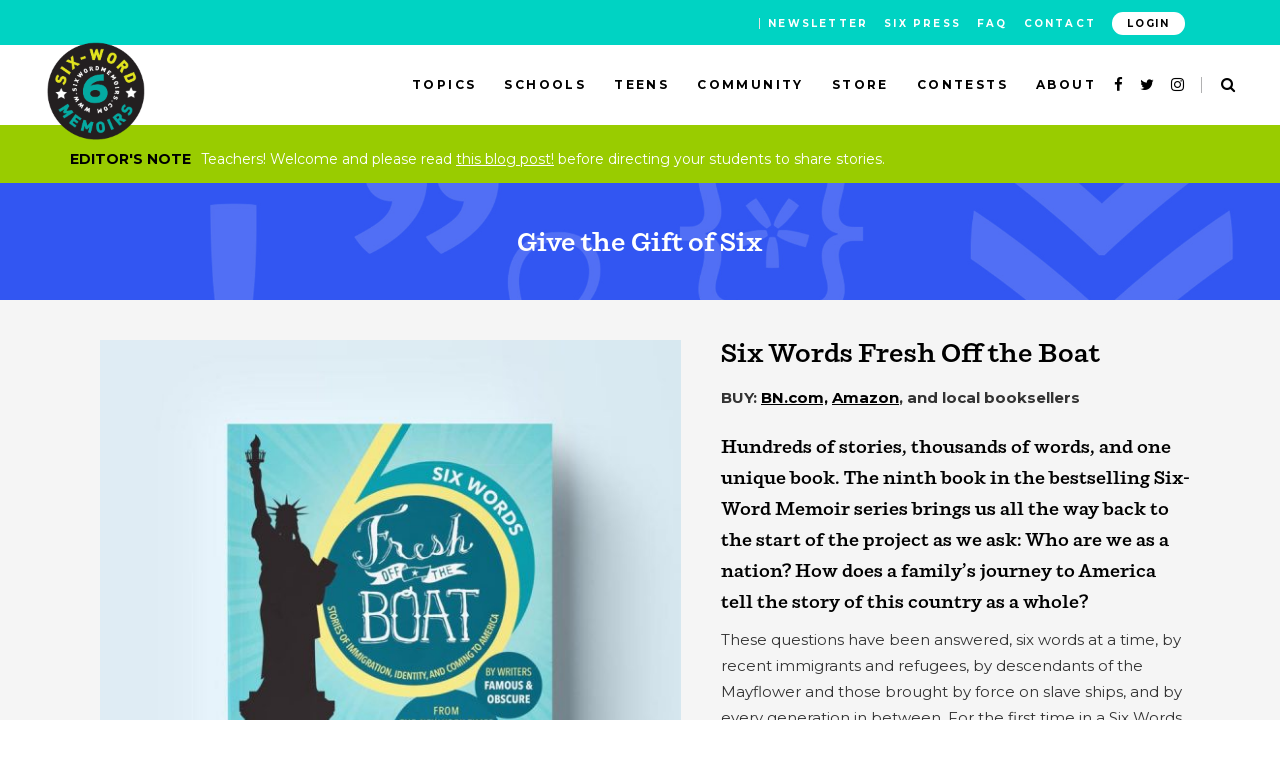

--- FILE ---
content_type: text/html; charset=UTF-8
request_url: https://www.sixwordmemoirs.com/six-store/six-words-fresh-off-the-boat/
body_size: 17009
content:
<!DOCTYPE html>
<html lang="en-US">
<head>
    
		<meta charset="UTF-8"/>
		<link rel="profile" href="https://gmpg.org/xfn/11" />
		
				<meta name="viewport" content="width=device-width,initial-scale=1,user-scalable=yes">
		<title>Six Words Fresh Off the Boat &#8211; Six-Word Memoirs</title>
<meta name='robots' content='max-image-preview:large' />
<link rel='dns-prefetch' href='//fonts.googleapis.com' />
<link rel="alternate" type="application/rss+xml" title="Six-Word Memoirs &raquo; Feed" href="https://www.sixwordmemoirs.com/feed/" />
<link rel="alternate" type="application/rss+xml" title="Six-Word Memoirs &raquo; Comments Feed" href="https://www.sixwordmemoirs.com/comments/feed/" />
<link rel="alternate" type="application/rss+xml" title="Six-Word Memoirs &raquo; Six Words Fresh Off the Boat Comments Feed" href="https://www.sixwordmemoirs.com/six-store/six-words-fresh-off-the-boat/feed/" />
<script type="text/javascript">
/* <![CDATA[ */
window._wpemojiSettings = {"baseUrl":"https:\/\/s.w.org\/images\/core\/emoji\/15.0.3\/72x72\/","ext":".png","svgUrl":"https:\/\/s.w.org\/images\/core\/emoji\/15.0.3\/svg\/","svgExt":".svg","source":{"concatemoji":"https:\/\/www.sixwordmemoirs.com\/wp-includes\/js\/wp-emoji-release.min.js?ver=6.5.4"}};
/*! This file is auto-generated */
!function(i,n){var o,s,e;function c(e){try{var t={supportTests:e,timestamp:(new Date).valueOf()};sessionStorage.setItem(o,JSON.stringify(t))}catch(e){}}function p(e,t,n){e.clearRect(0,0,e.canvas.width,e.canvas.height),e.fillText(t,0,0);var t=new Uint32Array(e.getImageData(0,0,e.canvas.width,e.canvas.height).data),r=(e.clearRect(0,0,e.canvas.width,e.canvas.height),e.fillText(n,0,0),new Uint32Array(e.getImageData(0,0,e.canvas.width,e.canvas.height).data));return t.every(function(e,t){return e===r[t]})}function u(e,t,n){switch(t){case"flag":return n(e,"\ud83c\udff3\ufe0f\u200d\u26a7\ufe0f","\ud83c\udff3\ufe0f\u200b\u26a7\ufe0f")?!1:!n(e,"\ud83c\uddfa\ud83c\uddf3","\ud83c\uddfa\u200b\ud83c\uddf3")&&!n(e,"\ud83c\udff4\udb40\udc67\udb40\udc62\udb40\udc65\udb40\udc6e\udb40\udc67\udb40\udc7f","\ud83c\udff4\u200b\udb40\udc67\u200b\udb40\udc62\u200b\udb40\udc65\u200b\udb40\udc6e\u200b\udb40\udc67\u200b\udb40\udc7f");case"emoji":return!n(e,"\ud83d\udc26\u200d\u2b1b","\ud83d\udc26\u200b\u2b1b")}return!1}function f(e,t,n){var r="undefined"!=typeof WorkerGlobalScope&&self instanceof WorkerGlobalScope?new OffscreenCanvas(300,150):i.createElement("canvas"),a=r.getContext("2d",{willReadFrequently:!0}),o=(a.textBaseline="top",a.font="600 32px Arial",{});return e.forEach(function(e){o[e]=t(a,e,n)}),o}function t(e){var t=i.createElement("script");t.src=e,t.defer=!0,i.head.appendChild(t)}"undefined"!=typeof Promise&&(o="wpEmojiSettingsSupports",s=["flag","emoji"],n.supports={everything:!0,everythingExceptFlag:!0},e=new Promise(function(e){i.addEventListener("DOMContentLoaded",e,{once:!0})}),new Promise(function(t){var n=function(){try{var e=JSON.parse(sessionStorage.getItem(o));if("object"==typeof e&&"number"==typeof e.timestamp&&(new Date).valueOf()<e.timestamp+604800&&"object"==typeof e.supportTests)return e.supportTests}catch(e){}return null}();if(!n){if("undefined"!=typeof Worker&&"undefined"!=typeof OffscreenCanvas&&"undefined"!=typeof URL&&URL.createObjectURL&&"undefined"!=typeof Blob)try{var e="postMessage("+f.toString()+"("+[JSON.stringify(s),u.toString(),p.toString()].join(",")+"));",r=new Blob([e],{type:"text/javascript"}),a=new Worker(URL.createObjectURL(r),{name:"wpTestEmojiSupports"});return void(a.onmessage=function(e){c(n=e.data),a.terminate(),t(n)})}catch(e){}c(n=f(s,u,p))}t(n)}).then(function(e){for(var t in e)n.supports[t]=e[t],n.supports.everything=n.supports.everything&&n.supports[t],"flag"!==t&&(n.supports.everythingExceptFlag=n.supports.everythingExceptFlag&&n.supports[t]);n.supports.everythingExceptFlag=n.supports.everythingExceptFlag&&!n.supports.flag,n.DOMReady=!1,n.readyCallback=function(){n.DOMReady=!0}}).then(function(){return e}).then(function(){var e;n.supports.everything||(n.readyCallback(),(e=n.source||{}).concatemoji?t(e.concatemoji):e.wpemoji&&e.twemoji&&(t(e.twemoji),t(e.wpemoji)))}))}((window,document),window._wpemojiSettings);
/* ]]> */
</script>
<style id='wp-emoji-styles-inline-css' type='text/css'>

	img.wp-smiley, img.emoji {
		display: inline !important;
		border: none !important;
		box-shadow: none !important;
		height: 1em !important;
		width: 1em !important;
		margin: 0 0.07em !important;
		vertical-align: -0.1em !important;
		background: none !important;
		padding: 0 !important;
	}
</style>
<link rel='stylesheet' id='wp-block-library-css' href='https://www.sixwordmemoirs.com/wp-includes/css/dist/block-library/style.min.css?ver=6.5.4' type='text/css' media='all' />
<style id='classic-theme-styles-inline-css' type='text/css'>
/*! This file is auto-generated */
.wp-block-button__link{color:#fff;background-color:#32373c;border-radius:9999px;box-shadow:none;text-decoration:none;padding:calc(.667em + 2px) calc(1.333em + 2px);font-size:1.125em}.wp-block-file__button{background:#32373c;color:#fff;text-decoration:none}
</style>
<style id='global-styles-inline-css' type='text/css'>
body{--wp--preset--color--black: #000000;--wp--preset--color--cyan-bluish-gray: #abb8c3;--wp--preset--color--white: #ffffff;--wp--preset--color--pale-pink: #f78da7;--wp--preset--color--vivid-red: #cf2e2e;--wp--preset--color--luminous-vivid-orange: #ff6900;--wp--preset--color--luminous-vivid-amber: #fcb900;--wp--preset--color--light-green-cyan: #7bdcb5;--wp--preset--color--vivid-green-cyan: #00d084;--wp--preset--color--pale-cyan-blue: #8ed1fc;--wp--preset--color--vivid-cyan-blue: #0693e3;--wp--preset--color--vivid-purple: #9b51e0;--wp--preset--gradient--vivid-cyan-blue-to-vivid-purple: linear-gradient(135deg,rgba(6,147,227,1) 0%,rgb(155,81,224) 100%);--wp--preset--gradient--light-green-cyan-to-vivid-green-cyan: linear-gradient(135deg,rgb(122,220,180) 0%,rgb(0,208,130) 100%);--wp--preset--gradient--luminous-vivid-amber-to-luminous-vivid-orange: linear-gradient(135deg,rgba(252,185,0,1) 0%,rgba(255,105,0,1) 100%);--wp--preset--gradient--luminous-vivid-orange-to-vivid-red: linear-gradient(135deg,rgba(255,105,0,1) 0%,rgb(207,46,46) 100%);--wp--preset--gradient--very-light-gray-to-cyan-bluish-gray: linear-gradient(135deg,rgb(238,238,238) 0%,rgb(169,184,195) 100%);--wp--preset--gradient--cool-to-warm-spectrum: linear-gradient(135deg,rgb(74,234,220) 0%,rgb(151,120,209) 20%,rgb(207,42,186) 40%,rgb(238,44,130) 60%,rgb(251,105,98) 80%,rgb(254,248,76) 100%);--wp--preset--gradient--blush-light-purple: linear-gradient(135deg,rgb(255,206,236) 0%,rgb(152,150,240) 100%);--wp--preset--gradient--blush-bordeaux: linear-gradient(135deg,rgb(254,205,165) 0%,rgb(254,45,45) 50%,rgb(107,0,62) 100%);--wp--preset--gradient--luminous-dusk: linear-gradient(135deg,rgb(255,203,112) 0%,rgb(199,81,192) 50%,rgb(65,88,208) 100%);--wp--preset--gradient--pale-ocean: linear-gradient(135deg,rgb(255,245,203) 0%,rgb(182,227,212) 50%,rgb(51,167,181) 100%);--wp--preset--gradient--electric-grass: linear-gradient(135deg,rgb(202,248,128) 0%,rgb(113,206,126) 100%);--wp--preset--gradient--midnight: linear-gradient(135deg,rgb(2,3,129) 0%,rgb(40,116,252) 100%);--wp--preset--font-size--small: 13px;--wp--preset--font-size--medium: 20px;--wp--preset--font-size--large: 36px;--wp--preset--font-size--x-large: 42px;--wp--preset--spacing--20: 0.44rem;--wp--preset--spacing--30: 0.67rem;--wp--preset--spacing--40: 1rem;--wp--preset--spacing--50: 1.5rem;--wp--preset--spacing--60: 2.25rem;--wp--preset--spacing--70: 3.38rem;--wp--preset--spacing--80: 5.06rem;--wp--preset--shadow--natural: 6px 6px 9px rgba(0, 0, 0, 0.2);--wp--preset--shadow--deep: 12px 12px 50px rgba(0, 0, 0, 0.4);--wp--preset--shadow--sharp: 6px 6px 0px rgba(0, 0, 0, 0.2);--wp--preset--shadow--outlined: 6px 6px 0px -3px rgba(255, 255, 255, 1), 6px 6px rgba(0, 0, 0, 1);--wp--preset--shadow--crisp: 6px 6px 0px rgba(0, 0, 0, 1);}:where(.is-layout-flex){gap: 0.5em;}:where(.is-layout-grid){gap: 0.5em;}body .is-layout-flex{display: flex;}body .is-layout-flex{flex-wrap: wrap;align-items: center;}body .is-layout-flex > *{margin: 0;}body .is-layout-grid{display: grid;}body .is-layout-grid > *{margin: 0;}:where(.wp-block-columns.is-layout-flex){gap: 2em;}:where(.wp-block-columns.is-layout-grid){gap: 2em;}:where(.wp-block-post-template.is-layout-flex){gap: 1.25em;}:where(.wp-block-post-template.is-layout-grid){gap: 1.25em;}.has-black-color{color: var(--wp--preset--color--black) !important;}.has-cyan-bluish-gray-color{color: var(--wp--preset--color--cyan-bluish-gray) !important;}.has-white-color{color: var(--wp--preset--color--white) !important;}.has-pale-pink-color{color: var(--wp--preset--color--pale-pink) !important;}.has-vivid-red-color{color: var(--wp--preset--color--vivid-red) !important;}.has-luminous-vivid-orange-color{color: var(--wp--preset--color--luminous-vivid-orange) !important;}.has-luminous-vivid-amber-color{color: var(--wp--preset--color--luminous-vivid-amber) !important;}.has-light-green-cyan-color{color: var(--wp--preset--color--light-green-cyan) !important;}.has-vivid-green-cyan-color{color: var(--wp--preset--color--vivid-green-cyan) !important;}.has-pale-cyan-blue-color{color: var(--wp--preset--color--pale-cyan-blue) !important;}.has-vivid-cyan-blue-color{color: var(--wp--preset--color--vivid-cyan-blue) !important;}.has-vivid-purple-color{color: var(--wp--preset--color--vivid-purple) !important;}.has-black-background-color{background-color: var(--wp--preset--color--black) !important;}.has-cyan-bluish-gray-background-color{background-color: var(--wp--preset--color--cyan-bluish-gray) !important;}.has-white-background-color{background-color: var(--wp--preset--color--white) !important;}.has-pale-pink-background-color{background-color: var(--wp--preset--color--pale-pink) !important;}.has-vivid-red-background-color{background-color: var(--wp--preset--color--vivid-red) !important;}.has-luminous-vivid-orange-background-color{background-color: var(--wp--preset--color--luminous-vivid-orange) !important;}.has-luminous-vivid-amber-background-color{background-color: var(--wp--preset--color--luminous-vivid-amber) !important;}.has-light-green-cyan-background-color{background-color: var(--wp--preset--color--light-green-cyan) !important;}.has-vivid-green-cyan-background-color{background-color: var(--wp--preset--color--vivid-green-cyan) !important;}.has-pale-cyan-blue-background-color{background-color: var(--wp--preset--color--pale-cyan-blue) !important;}.has-vivid-cyan-blue-background-color{background-color: var(--wp--preset--color--vivid-cyan-blue) !important;}.has-vivid-purple-background-color{background-color: var(--wp--preset--color--vivid-purple) !important;}.has-black-border-color{border-color: var(--wp--preset--color--black) !important;}.has-cyan-bluish-gray-border-color{border-color: var(--wp--preset--color--cyan-bluish-gray) !important;}.has-white-border-color{border-color: var(--wp--preset--color--white) !important;}.has-pale-pink-border-color{border-color: var(--wp--preset--color--pale-pink) !important;}.has-vivid-red-border-color{border-color: var(--wp--preset--color--vivid-red) !important;}.has-luminous-vivid-orange-border-color{border-color: var(--wp--preset--color--luminous-vivid-orange) !important;}.has-luminous-vivid-amber-border-color{border-color: var(--wp--preset--color--luminous-vivid-amber) !important;}.has-light-green-cyan-border-color{border-color: var(--wp--preset--color--light-green-cyan) !important;}.has-vivid-green-cyan-border-color{border-color: var(--wp--preset--color--vivid-green-cyan) !important;}.has-pale-cyan-blue-border-color{border-color: var(--wp--preset--color--pale-cyan-blue) !important;}.has-vivid-cyan-blue-border-color{border-color: var(--wp--preset--color--vivid-cyan-blue) !important;}.has-vivid-purple-border-color{border-color: var(--wp--preset--color--vivid-purple) !important;}.has-vivid-cyan-blue-to-vivid-purple-gradient-background{background: var(--wp--preset--gradient--vivid-cyan-blue-to-vivid-purple) !important;}.has-light-green-cyan-to-vivid-green-cyan-gradient-background{background: var(--wp--preset--gradient--light-green-cyan-to-vivid-green-cyan) !important;}.has-luminous-vivid-amber-to-luminous-vivid-orange-gradient-background{background: var(--wp--preset--gradient--luminous-vivid-amber-to-luminous-vivid-orange) !important;}.has-luminous-vivid-orange-to-vivid-red-gradient-background{background: var(--wp--preset--gradient--luminous-vivid-orange-to-vivid-red) !important;}.has-very-light-gray-to-cyan-bluish-gray-gradient-background{background: var(--wp--preset--gradient--very-light-gray-to-cyan-bluish-gray) !important;}.has-cool-to-warm-spectrum-gradient-background{background: var(--wp--preset--gradient--cool-to-warm-spectrum) !important;}.has-blush-light-purple-gradient-background{background: var(--wp--preset--gradient--blush-light-purple) !important;}.has-blush-bordeaux-gradient-background{background: var(--wp--preset--gradient--blush-bordeaux) !important;}.has-luminous-dusk-gradient-background{background: var(--wp--preset--gradient--luminous-dusk) !important;}.has-pale-ocean-gradient-background{background: var(--wp--preset--gradient--pale-ocean) !important;}.has-electric-grass-gradient-background{background: var(--wp--preset--gradient--electric-grass) !important;}.has-midnight-gradient-background{background: var(--wp--preset--gradient--midnight) !important;}.has-small-font-size{font-size: var(--wp--preset--font-size--small) !important;}.has-medium-font-size{font-size: var(--wp--preset--font-size--medium) !important;}.has-large-font-size{font-size: var(--wp--preset--font-size--large) !important;}.has-x-large-font-size{font-size: var(--wp--preset--font-size--x-large) !important;}
.wp-block-navigation a:where(:not(.wp-element-button)){color: inherit;}
:where(.wp-block-post-template.is-layout-flex){gap: 1.25em;}:where(.wp-block-post-template.is-layout-grid){gap: 1.25em;}
:where(.wp-block-columns.is-layout-flex){gap: 2em;}:where(.wp-block-columns.is-layout-grid){gap: 2em;}
.wp-block-pullquote{font-size: 1.5em;line-height: 1.6;}
</style>
<link rel='stylesheet' id='foobox-free-min-css' href='https://www.sixwordmemoirs.com/wp-content/plugins/foobox-image-lightbox/free/css/foobox.free.min.css?ver=2.7.27' type='text/css' media='all' />
<style id='woocommerce-inline-inline-css' type='text/css'>
.woocommerce form .form-row .required { visibility: visible; }
</style>
<link rel='stylesheet' id='scribbler_qodef_default_style-css' href='https://www.sixwordmemoirs.com/wp-content/themes/scribbler/style.css?ver=6.5.4' type='text/css' media='all' />
<link rel='stylesheet' id='scribbler_qodef_modules-css' href='https://www.sixwordmemoirs.com/wp-content/themes/scribbler/assets/css/modules.min.css?ver=6.5.4' type='text/css' media='all' />
<link rel='stylesheet' id='qodef_font_awesome-css' href='https://www.sixwordmemoirs.com/wp-content/themes/scribbler/assets/css/font-awesome/css/font-awesome.min.css?ver=6.5.4' type='text/css' media='all' />
<link rel='stylesheet' id='qodef_font_elegant-css' href='https://www.sixwordmemoirs.com/wp-content/themes/scribbler/assets/css/elegant-icons/style.min.css?ver=6.5.4' type='text/css' media='all' />
<link rel='stylesheet' id='qodef_ion_icons-css' href='https://www.sixwordmemoirs.com/wp-content/themes/scribbler/assets/css/ion-icons/css/ionicons.min.css?ver=6.5.4' type='text/css' media='all' />
<link rel='stylesheet' id='qodef_linea_icons-css' href='https://www.sixwordmemoirs.com/wp-content/themes/scribbler/assets/css/linea-icons/style.css?ver=6.5.4' type='text/css' media='all' />
<link rel='stylesheet' id='qodef_simple_line_icons-css' href='https://www.sixwordmemoirs.com/wp-content/themes/scribbler/assets/css/simple-line-icons/simple-line-icons.css?ver=6.5.4' type='text/css' media='all' />
<link rel='stylesheet' id='mediaelement-css' href='https://www.sixwordmemoirs.com/wp-includes/js/mediaelement/mediaelementplayer-legacy.min.css?ver=4.2.17' type='text/css' media='all' />
<link rel='stylesheet' id='wp-mediaelement-css' href='https://www.sixwordmemoirs.com/wp-includes/js/mediaelement/wp-mediaelement.min.css?ver=6.5.4' type='text/css' media='all' />
<link rel='stylesheet' id='scribbler_qodef_woo-css' href='https://www.sixwordmemoirs.com/wp-content/themes/scribbler/assets/css/woocommerce.min.css?ver=6.5.4' type='text/css' media='all' />
<style id='scribbler_qodef_woo-inline-css' type='text/css'>
/* generated in /home/spne4ga7gzfc/public_html/wp-content/themes/scribbler/framework/admin/options/general/map.php scribbler_qodef_page_general_style function */
.postid-3094.qodef-boxed .qodef-wrapper { background-attachment: fixed;}

/* generated in /home/spne4ga7gzfc/public_html/wp-content/themes/scribbler/assets/custom-styles/general-custom-styles.php scribbler_qodef_smooth_page_transition_styles function */
.qodef-smooth-transition-loader { background-color: #00d3d0;}

/* generated in /home/spne4ga7gzfc/public_html/wp-content/themes/scribbler/assets/custom-styles/general-custom-styles.php scribbler_qodef_smooth_page_transition_styles function */
.qodef-st-loader .qodef-rotate-circles > div, .qodef-st-loader .pulse, .qodef-st-loader .double_pulse .double-bounce1, .qodef-st-loader .double_pulse .double-bounce2, .qodef-st-loader .cube, .qodef-st-loader .rotating_cubes .cube1, .qodef-st-loader .rotating_cubes .cube2, .qodef-st-loader .stripes > div, .qodef-st-loader .wave > div, .qodef-st-loader .two_rotating_circles .dot1, .qodef-st-loader .two_rotating_circles .dot2, .qodef-st-loader .five_rotating_circles .container1 > div, .qodef-st-loader .five_rotating_circles .container2 > div, .qodef-st-loader .five_rotating_circles .container3 > div, .qodef-st-loader .atom .ball-1:before, .qodef-st-loader .atom .ball-2:before, .qodef-st-loader .atom .ball-3:before, .qodef-st-loader .atom .ball-4:before, .qodef-st-loader .clock .ball:before, .qodef-st-loader .mitosis .ball, .qodef-st-loader .lines .line1, .qodef-st-loader .lines .line2, .qodef-st-loader .lines .line3, .qodef-st-loader .lines .line4, .qodef-st-loader .fussion .ball, .qodef-st-loader .fussion .ball-1, .qodef-st-loader .fussion .ball-2, .qodef-st-loader .fussion .ball-3, .qodef-st-loader .fussion .ball-4, .qodef-st-loader .wave_circles .ball, .qodef-st-loader .pulse_circles .ball { background-color: #ffffff;}


</style>
<link rel='stylesheet' id='scribbler_qodef_woo_responsive-css' href='https://www.sixwordmemoirs.com/wp-content/themes/scribbler/assets/css/woocommerce-responsive.min.css?ver=6.5.4' type='text/css' media='all' />
<link rel='stylesheet' id='scribbler_qodef_style_dynamic-css' href='https://www.sixwordmemoirs.com/wp-content/themes/scribbler/assets/css/style_dynamic.css?ver=1708107721' type='text/css' media='all' />
<link rel='stylesheet' id='scribbler_qodef_modules_responsive-css' href='https://www.sixwordmemoirs.com/wp-content/themes/scribbler/assets/css/modules-responsive.min.css?ver=6.5.4' type='text/css' media='all' />
<link rel='stylesheet' id='scribbler_qodef_style_dynamic_responsive-css' href='https://www.sixwordmemoirs.com/wp-content/themes/scribbler/assets/css/style_dynamic_responsive.css?ver=1708107721' type='text/css' media='all' />
<link rel='stylesheet' id='scribbler_qodef_google_fonts-css' href='https://fonts.googleapis.com/css?family=Montserrat%3A400%2C400italic%2C700%7CRoboto%3A400%2C400italic%2C700%7CLekton%3A400%2C400italic%2C700%7CAbril+Fatface%3A400%2C400italic%2C700%7CKnewave%3A400%2C400italic%2C700&#038;subset=latin-ext&#038;ver=1.0.0' type='text/css' media='all' />
<link rel='stylesheet' id='six_word_memoirs_style-css' href='https://www.sixwordmemoirs.com/wp-content/themes/six-word-memoirs/style.css?ver=6.5.4' type='text/css' media='all' />
<link rel='stylesheet' id='bootstrap_style_compressed-css' href='https://www.sixwordmemoirs.com/wp-content/themes/six-word-memoirs/assets/css/bootstrap/bootstrap.min.css?ver=6.5.4' type='text/css' media='all' />
<link rel='stylesheet' id='slick_style_compressed-css' href='https://www.sixwordmemoirs.com/wp-content/themes/six-word-memoirs/assets/js/slick/slick.min.css?ver=6.5.4' type='text/css' media='all' />
<link rel='stylesheet' id='slick_theme_style_compressed-css' href='https://www.sixwordmemoirs.com/wp-content/themes/six-word-memoirs/assets/js/slick/slick-theme.min.css?ver=6.5.4' type='text/css' media='all' />
<link rel='stylesheet' id='featherlight_style_compressed-css' href='https://www.sixwordmemoirs.com/wp-content/themes/six-word-memoirs/assets/js/featherlight/featherlight.min.css?ver=6.5.4' type='text/css' media='all' />
<link rel='stylesheet' id='six_word_memoirs_style_compressed-css' href='https://www.sixwordmemoirs.com/wp-content/themes/six-word-memoirs/assets/css/sixwordmemoirs.min.css?ver=1708355814' type='text/css' media='all' />
<script type="text/javascript" src="https://www.sixwordmemoirs.com/wp-includes/js/jquery/jquery.min.js?ver=3.7.1" id="jquery-core-js"></script>
<script type="text/javascript" src="https://www.sixwordmemoirs.com/wp-includes/js/jquery/jquery-migrate.min.js?ver=3.4.1" id="jquery-migrate-js"></script>
<script type="text/javascript" src="https://www.sixwordmemoirs.com/wp-content/plugins/woocommerce/assets/js/jquery-blockui/jquery.blockUI.min.js?ver=2.7.0-wc.8.8.3" id="jquery-blockui-js" data-wp-strategy="defer"></script>
<script type="text/javascript" id="wc-add-to-cart-js-extra">
/* <![CDATA[ */
var wc_add_to_cart_params = {"ajax_url":"\/wp-admin\/admin-ajax.php","wc_ajax_url":"\/?wc-ajax=%%endpoint%%","i18n_view_cart":"View cart","cart_url":"https:\/\/www.sixwordmemoirs.com\/cart\/","is_cart":"","cart_redirect_after_add":"no"};
/* ]]> */
</script>
<script type="text/javascript" src="https://www.sixwordmemoirs.com/wp-content/plugins/woocommerce/assets/js/frontend/add-to-cart.min.js?ver=8.8.3" id="wc-add-to-cart-js" data-wp-strategy="defer"></script>
<script type="text/javascript" id="wc-single-product-js-extra">
/* <![CDATA[ */
var wc_single_product_params = {"i18n_required_rating_text":"Please select a rating","review_rating_required":"yes","flexslider":{"rtl":false,"animation":"slide","smoothHeight":true,"directionNav":false,"controlNav":"thumbnails","slideshow":false,"animationSpeed":500,"animationLoop":false,"allowOneSlide":false},"zoom_enabled":"","zoom_options":[],"photoswipe_enabled":"","photoswipe_options":{"shareEl":false,"closeOnScroll":false,"history":false,"hideAnimationDuration":0,"showAnimationDuration":0},"flexslider_enabled":""};
/* ]]> */
</script>
<script type="text/javascript" src="https://www.sixwordmemoirs.com/wp-content/plugins/woocommerce/assets/js/frontend/single-product.min.js?ver=8.8.3" id="wc-single-product-js" defer="defer" data-wp-strategy="defer"></script>
<script type="text/javascript" src="https://www.sixwordmemoirs.com/wp-content/plugins/woocommerce/assets/js/js-cookie/js.cookie.min.js?ver=2.1.4-wc.8.8.3" id="js-cookie-js" defer="defer" data-wp-strategy="defer"></script>
<script type="text/javascript" id="woocommerce-js-extra">
/* <![CDATA[ */
var woocommerce_params = {"ajax_url":"\/wp-admin\/admin-ajax.php","wc_ajax_url":"\/?wc-ajax=%%endpoint%%"};
/* ]]> */
</script>
<script type="text/javascript" src="https://www.sixwordmemoirs.com/wp-content/plugins/woocommerce/assets/js/frontend/woocommerce.min.js?ver=8.8.3" id="woocommerce-js" defer="defer" data-wp-strategy="defer"></script>
<script type="text/javascript" src="https://www.sixwordmemoirs.com/wp-content/plugins/js_composer/assets/js/vendors/woocommerce-add-to-cart.js?ver=7.4" id="vc_woocommerce-add-to-cart-js-js"></script>
<script type="text/javascript" src="https://www.sixwordmemoirs.com/wp-content/plugins/woocommerce/assets/js/select2/select2.full.min.js?ver=4.0.3-wc.8.8.3" id="select2-js" defer="defer" data-wp-strategy="defer"></script>
<script type="text/javascript" src="https://www.sixwordmemoirs.com/wp-content/themes/six-word-memoirs/assets/js/js-cookie/js.cookie.min.js?ver=6.5.4" id="js_cookie_script-js"></script>
<script type="text/javascript" src="https://www.sixwordmemoirs.com/wp-content/themes/six-word-memoirs/assets/js/slick/slick.min.js?ver=6.5.4" id="slick_script-js"></script>
<script type="text/javascript" src="https://www.sixwordmemoirs.com/wp-content/themes/six-word-memoirs/assets/js/bootstrap/bootstrap.min.js?ver=1" id="bootstrap_script-js"></script>
<script type="text/javascript" src="https://www.sixwordmemoirs.com/wp-content/themes/six-word-memoirs/assets/js/matchHeight/jquery.matchHeight.min.js?ver=1" id="matchheight_script-js"></script>
<script type="text/javascript" src="https://www.sixwordmemoirs.com/wp-content/themes/six-word-memoirs/assets/js/featherlight/featherlight.min.js?ver=1" id="featherlight_script-js"></script>
<script type="text/javascript" id="foobox-free-min-js-before">
/* <![CDATA[ */
/* Run FooBox FREE (v2.7.27) */
var FOOBOX = window.FOOBOX = {
	ready: true,
	disableOthers: false,
	o: {wordpress: { enabled: true }, countMessage:'image %index of %total', captions: { dataTitle: ["captionTitle","title"], dataDesc: ["captionDesc","description"] }, excludes:'.fbx-link,.nofoobox,.nolightbox,a[href*="pinterest.com/pin/create/button/"]', affiliate : { enabled: false }},
	selectors: [
		".foogallery-container.foogallery-lightbox-foobox", ".foogallery-container.foogallery-lightbox-foobox-free", ".gallery", ".wp-block-gallery", ".wp-caption", ".wp-block-image", "a:has(img[class*=wp-image-])", ".foobox"
	],
	pre: function( $ ){
		// Custom JavaScript (Pre)
		
	},
	post: function( $ ){
		// Custom JavaScript (Post)
		
		// Custom Captions Code
		
	},
	custom: function( $ ){
		// Custom Extra JS
		
	}
};
/* ]]> */
</script>
<script type="text/javascript" src="https://www.sixwordmemoirs.com/wp-content/plugins/foobox-image-lightbox/free/js/foobox.free.min.js?ver=2.7.27" id="foobox-free-min-js"></script>
<script></script><link rel="https://api.w.org/" href="https://www.sixwordmemoirs.com/wp-json/" /><link rel="alternate" type="application/json" href="https://www.sixwordmemoirs.com/wp-json/wp/v2/product/12934" /><link rel="EditURI" type="application/rsd+xml" title="RSD" href="https://www.sixwordmemoirs.com/xmlrpc.php?rsd" />
<meta name="generator" content="WordPress 6.5.4" />
<meta name="generator" content="WooCommerce 8.8.3" />
<link rel="canonical" href="https://www.sixwordmemoirs.com/six-store/six-words-fresh-off-the-boat/" />
<link rel='shortlink' href='https://www.sixwordmemoirs.com/?p=12934' />
<link rel="alternate" type="application/json+oembed" href="https://www.sixwordmemoirs.com/wp-json/oembed/1.0/embed?url=https%3A%2F%2Fwww.sixwordmemoirs.com%2Fsix-store%2Fsix-words-fresh-off-the-boat%2F" />
<link rel="alternate" type="text/xml+oembed" href="https://www.sixwordmemoirs.com/wp-json/oembed/1.0/embed?url=https%3A%2F%2Fwww.sixwordmemoirs.com%2Fsix-store%2Fsix-words-fresh-off-the-boat%2F&#038;format=xml" />

			<meta property="og:url" content="https://www.sixwordmemoirs.com/six-store/six-words-fresh-off-the-boat/"/>
			<meta property="og:type" content="product"/>
			<meta property="og:title" content="Six Words Fresh Off the Boat"/>
			<meta property="og:description" content="BUY: BN.com, Amazon, and local booksellers
Hundreds of stories, thousands of words, and one unique book. The ninth book in the bestselling Six-Word Memoir series brings us all the way back to the start of the project as we ask: Who are we as a nation? How does a family’s journey to America tell the story of this country as a whole? 
These questions have been answered, six words at a time, by recent immigrants and refugees, by descendants of the Mayflower and those brought by force on slave ships, and by every generation in between. For the first time in a Six Words book, we’ve included a number of backstories to delve deeper into this timely topic. As always, we’ve invited a handful of celebrities to share their stories, creating a book with a mix of Emmy, Oscar, and Pulitzer Prize winners alongside hundreds of people who have never before been published—some famous, many unknown, all meaningful. Join us on this incredible journey.
"/>
			<meta property="og:image" content="https://www.sixwordmemoirs.com/wp-content/uploads/2017/09/six-word-memoirs-fresh-off-the-boat-book.jpg"/>

			<noscript><style>.woocommerce-product-gallery{ opacity: 1 !important; }</style></noscript>
	<meta name="generator" content="Powered by WPBakery Page Builder - drag and drop page builder for WordPress."/>
<link rel="icon" href="https://www.sixwordmemoirs.com/wp-content/uploads/2017/08/SWM-Logo-mobile.png" sizes="32x32" />
<link rel="icon" href="https://www.sixwordmemoirs.com/wp-content/uploads/2017/08/SWM-Logo-mobile.png" sizes="192x192" />
<link rel="apple-touch-icon" href="https://www.sixwordmemoirs.com/wp-content/uploads/2017/08/SWM-Logo-mobile.png" />
<meta name="msapplication-TileImage" content="https://www.sixwordmemoirs.com/wp-content/uploads/2017/08/SWM-Logo-mobile.png" />
		<style type="text/css" id="wp-custom-css">
			.editors-note-wrapper .container:before {
    content: 'Editor\'s Note';
    display: inline-block;
    margin-right: 10px;
    color: black;
		font-weight: bold;
    text-transform: uppercase;
}

.editors-note-wrapper {
    background-color: #9c0;
    padding: 20px 20px 10px 20px;
    color: #fff;
    font-weight: normal;
	font-size: 14px;
}

.swm-six-editor {
    background-color: #9c0;
    margin-top: 40px;
    padding-top: 20px;
    padding-bottom: 40px;
    margin-bottom: 40px;
    text-align: center;
}

.swm-six-editor .editor-title {
    margin: 0;
	margin-bottom: 10px;
}
.editor-input-wrapper h2 {
    margin: 0;
 }

.editor-action-wrapper {
    padding-top: 0;
    padding-bottom: 0;
    text-align: center;
}
.swm-six-editor .word-update-wrapper {
    margin: 0 auto;
	font-weight: bold;
}

/* Removes redundant "Learn More" button from Pandemic Book Page */
.postid-25877 .cart {
display: none !important;
}


.swm-slider .slick-track .Celebrate_Six_Words > .col-sm-5 {
	width: 26.666667%;
}
.swm-slider .slick-track .Celebrate_Six_Words > .col-content {
	padding: 20px;
}
.swm-slider .slick-track .Celebrate_Six_Words > .col-content button.swm-slide-link {
	background-color: #bb9c6b;
	color: #ffffff;
}
.swm-slider .slick-track .Celebrate_Six_Words > .col-sm-7 {
	width: 73.333333%;
}
.swm-slider .slick-track .Celebrate_Six_Words > .col-content .slide-subtext {
	display: none;
}

@media (max-width: 767.98px) {
	.swm-slider .slick-track .Celebrate_Six_Words > .col-sm-5 {
		width: 100%;
	}
	.swm-slider .slick-track .Celebrate_Six_Words > .col-sm-7 {
		width: 100%;
	}
}

.btn_export {
	width: 180px;
	display: block;
	text-align: center;
	text-decoration: none;
	text-transform: uppercase;
	padding: 15px 0;
	color: #686868;
	font-size: 12px;
	letter-spacing: .1em;
	font-weight: 600;
	border: 1px solid #ffffff;
}

.swm-slider .slick-track .the_six_gifts {
	position: relative;
}
.swm-slider .slick-track .the_six_gifts .col-content {
	display: none;
}
.swm-slider .slick-track .the_six_gifts .col-content::before,
.swm-slider .slick-track .the_six_gifts .col-content .col-content-inner {
	display: none;
}
.swm-slider .slick-track .the_six_gifts .col-content .slide-dot-wrapper {
	z-index: 99;
}
.swm-slider .slick-track .the_six_gifts .col-image {
	width: 100%;
	position: absolute;
	background-size: contain;
}


#a_links {
	top: 0;
	right: 0;
	bottom: 0;
	left: 0;
	position: absolute;
}
#a_links .link_one {
	top: 53px;
	left: 40px;
	width: 379px;
	height: 217px;
	position: absolute;
}
#a_links .link_two {
	position: absolute;
	top: 316px;
	left: 40px;
	width: 150px;
	height: 88px;
}
#a_links .link_three {
	position: absolute;
	top: 316px;
	left: 228px;
	width: 189px;
	height: 88px;
}
#a_links .link_four {
	position: absolute;
	right: 0;
	bottom: 0;
	top: 0;
	height: 100%;
	width: 641px;
}		</style>
		<noscript><style> .wpb_animate_when_almost_visible { opacity: 1; }</style></noscript>
    <!-- Global site tag (gtag.js) - Google Analytics -->
    <script async src="https://www.googletagmanager.com/gtag/js?id=UA-111251891-1"></script>
    <script>
      window.dataLayer = window.dataLayer || [];
      function gtag(){dataLayer.push(arguments);}
      gtag('js', new Date());

      gtag('config', 'UA-44233181-1');
    </script>
</head>
<body class="product-template-default single single-product postid-12934 theme-scribbler locale-en-us qode-core-1.0 woocommerce woocommerce-page woocommerce-no-js six word memoirs-child-ver-1.0.0 scribbler-ver-1.0 qodef-smooth-scroll qodef-smooth-page-transitions qodef-smooth-page-transitions-preloader qodef-smooth-page-transitions-fadeout qodef-grid-1100 qodef-dark-header qodef-no-behavior qodef-dropdown-animate-height qodef-header-standard qodef-menu-area-shadow-disable qodef-menu-area-in-grid-shadow-disable qodef-menu-area-border-disable qodef-menu-area-in-grid-border-disable qodef-logo-area-border-disable qodef-logo-area-in-grid-border-disable qodef-woocommerce-page qodef-woo-single-page qodef-woocommerce-columns-3 qodef-woo-normal-space qodef-woo-pl-info-below-image qodef-woo-single-thumb-below-image qodef-default-mobile-header qodef-sticky-up-mobile-header qodef-slide-from-header-bottom wpb-js-composer js-comp-ver-7.4 vc_responsive" itemscope itemtype="http://schema.org/WebPage">
    			<div class="qodef-smooth-transition-loader qodef-mimic-ajax">
									<div class="qodef-st-loader">
						<div class="qodef-st-loader1">
							<div class="five_rotating_circles"><div class="spinner-container container1"><div class="circle1"></div><div class="circle2"></div><div class="circle3"></div><div class="circle4"></div></div><div class="spinner-container container2"><div class="circle1"></div><div class="circle2"></div><div class="circle3"></div><div class="circle4"></div></div><div class="spinner-container container3"><div class="circle1"></div><div class="circle2"></div><div class="circle3"></div><div class="circle4"></div></div></div>						</div>
					</div>
							</div>
		
    <div class="qodef-wrapper">
        <div class="qodef-wrapper-inner">
            	
		
	<div class="qodef-top-bar">
				
					<div class="qodef-grid">
						
			<div class="qodef-vertical-align-containers">
				<div class="qodef-position-left">
					<div class="qodef-position-left-inner">
											</div>
				</div>
				<div class="qodef-position-right">
					<div class="qodef-position-right-inner">
													<div id="nav_menu-5" class="widget widget_nav_menu qodef-top-bar-widget"><div class="menu-top-bar-menu-container"><ul id="menu-top-bar-menu" class="menu"><li id="menu-item-24136" class="menu-item menu-item-type-custom menu-item-object-custom menu-item-24136"><a href="https://sixwordmemoirs.substack.com/p/coming-soon">Newsletter</a></li>
<li id="menu-item-2942" class="menu-item menu-item-type-post_type menu-item-object-page menu-item-2942"><a href="https://www.sixwordmemoirs.com/six-press/">Six Press</a></li>
<li id="menu-item-2398" class="menu-item menu-item-type-post_type menu-item-object-page menu-item-2398"><a href="https://www.sixwordmemoirs.com/faq/">FAQ</a></li>
<li id="menu-item-2399" class="menu-item menu-item-type-post_type menu-item-object-page menu-item-2399"><a href="https://www.sixwordmemoirs.com/contact/">Contact</a></li>
</ul></div></div>
				<div class="swm-login-widget">
<div id="fb-root"></div>
<script>(function(d, s, id) {
  var js, fjs = d.getElementsByTagName(s)[0];
  if (d.getElementById(id)) return;
  js = d.createElement(s); js.id = id;
  js.src = 'https://connect.facebook.net/en_US/sdk.js#xfbml=1&version=v2.11&appId=1384549508228463';
  fjs.parentNode.insertBefore(js, fjs);
}(document, 'script', 'facebook-jssdk'));</script>
<span class="top-bar-link login-link" data-toggle="modal" data-target="#login-modal">Login</span>
<span class="top-bar-link logout-link">Logout</span>
<span class="top-bar-link account-link">Profile</span>
<div class="swm-login-modal swm-modal modal fade" id="login-modal" tabindex="-1" role="dialog" aria-labelledby="Login Modal" aria-hidden="true">
  <div class="modal-dialog" role="document">
    <div class="modal-content ">
      <div class="modal-content-inner asterisk-background asterisk-fill asterisk-upper-left">
        <div class="modal-header">
          <button type="button" class="icon_close" data-dismiss="modal" aria-label="Close">
          </button>
        </div>
        <div class="modal-body">
          <form id="swm-login-form" class="collapse in">
            <h3 class="login-title text-center">Welcome Back Friend!</h3>
            <div class="message-wrapper"></div>
            <div class="input-wrapper">
              <input type="email" name="email" placeholder="Email">
            </div>
            <div class="input-wrapper">
              <input type="password" name="password" placeholder="Password">
              <input type="hidden" name="unfilteredpw" value="1">
            </div>
            <div class="password-reset-wrapper editor-action-wrapper">
              <h6><button class="reset-password-link-button link-button" type="button" data-toggle="collapse" href="#swm-reset-password-form">Forgot Password</button></h6>
            </div>
            <div class="editor-action-wrapper">
              <div class="submit-wrapper">
                <p><button class="login-button primary-button button-solid button-green" type="submit">Login</button></p>
              </div>
            </div>
            <div class="text-center">
              <span>OR</span>
              <button class="button-primary primary-button button-solid social-login-button facebook-login-button" type="button">Login With Facebook</button>
              <!-- <button class="button-primary primary-button button-solid social-login-button twitter-login-button" type="button">Login With Twitter</button> -->
            </div>
            <hr/>
            <div class="form-footer-actions text-center">
              <h6>New User? <button class="create-account-link-button link-button" type="button" data-toggle="collapse" href="#swm-create-user-form">Create Account</button></h6>
            </div>
          </form>
          <form id="swm-reset-password-form" class="collapse">
            <h3 class="reset-password-title text-center">Enter Your Account Email</h3>
            <div class="message-wrapper"></div>
            <div class="input-wrapper">
              <input type="email" name="email" placeholder="Email">
            </div>
            <div class="editor-action-wrapper">
              <div class="submit-wrapper">
                <p><button class="reset-password-button primary-button button-solid button-green" type="submit">Reset Password</button></p>
              </div>
            </div>
            <hr/>
            <div class="form-footer-actions text-right">
              <h6><button class="login-link-button link-button" type="button" data-toggle="collapse" href="#swm-login-form">Cancel</button></h6>
            </div>
          </form>
          <form id="swm-create-user-form" class="collapse">
            <h3 class="create-user-title text-center">Create an Account</h3>
            <div class="message-wrapper"></div>
            <div class="input-wrapper">
              <input type="text" name="nickname" placeholder="Nickname">
            </div>
            <div class="input-wrapper">
              <input type="email" name="email" placeholder="Email">
            </div>
            <div class="input-wrapper">
              <input type="password" name="password" placeholder="Password">
            </div>
            <div class="editor-action-wrapper">
              <div class="submit-wrapper">
                <p><button class="create-user-button primary-button button-solid button-green" type="submit">Register</button></p>
              </div>
            </div>
            <hr/>
            <div class="form-footer-actions text-right">
              <h6><button class="login-link-button link-button" type="button" data-toggle="collapse" href="#swm-login-form">Cancel</button></h6>
            </div>
          </form>
        </div>
      </div>
    </div>
  </div>
</div>
</div>
				
															</div>
				</div>
			</div>
				
					</div>
				
			</div>
	
	
<header class="qodef-page-header">
		
				
	<div class="qodef-menu-area qodef-menu-right">
				
					<div class="qodef-grid">
						
			<div class="qodef-vertical-align-containers">
				<div class="qodef-position-left">
					<div class="qodef-position-left-inner">
						

<div class="qodef-logo-wrapper">
    <a itemprop="url" href="https://www.sixwordmemoirs.com/" style="height: 329px;">
        <img itemprop="image" class="qodef-normal-logo" src="https://www.sixwordmemoirs.com/wp-content/uploads/2020/03/SWM-Logo2a.png" width="659" height="658"  alt="logo"/>
        <img itemprop="image" class="qodef-dark-logo" src="https://www.sixwordmemoirs.com/wp-content/uploads/2020/03/SWM-Logo2a.png" width="659" height="658"  alt="dark logo"/>        <img itemprop="image" class="qodef-light-logo" src="https://www.sixwordmemoirs.com/wp-content/uploads/2020/03/SWM-Logo2a.png" width="659" height="658"  alt="light logo"/>    </a>
</div>

											</div>
				</div>
								<div class="qodef-position-right">
					<div class="qodef-position-right-inner">
													
<nav class="qodef-main-menu qodef-drop-down qodef-default-nav">
    <ul id="menu-six-word-menu" class="clearfix"><li id="nav-menu-item-3072" class="menu-item menu-item-type-custom menu-item-object-custom menu-item-has-children  has_sub wide left_position"><a href="#" class=""><span class="item_outer"><span class="item_text">Topics</span><i class="qodef-menu-arrow fa fa-angle-down"></i></span></a>
<div class="second"><div class="inner"><ul>
	<li id="nav-menu-item-13325" class="menu-item menu-item-type-post_type menu-item-object-page "><a href="https://www.sixwordmemoirs.com/life/" class=""><span class="item_outer"><span class="item_text">Life</span></span></a></li>
	<li id="nav-menu-item-24941" class="menu-item menu-item-type-post_type menu-item-object-page "><a href="https://www.sixwordmemoirs.com/pandemic/" class=""><span class="item_outer"><span class="item_text">Pandemic Stories</span></span></a></li>
	<li id="nav-menu-item-13380" class="menu-item menu-item-type-post_type menu-item-object-page "><a href="https://www.sixwordmemoirs.com/sixword-love/" class=""><span class="item_outer"><span class="item_text">Love</span></span></a></li>
	<li id="nav-menu-item-13379" class="menu-item menu-item-type-post_type menu-item-object-page "><a href="https://www.sixwordmemoirs.com/advice/" class=""><span class="item_outer"><span class="item_text">Advice</span></span></a></li>
	<li id="nav-menu-item-13378" class="menu-item menu-item-type-post_type menu-item-object-page "><a href="https://www.sixwordmemoirs.com/questions/" class=""><span class="item_outer"><span class="item_text">Questions</span></span></a></li>
	<li id="nav-menu-item-13377" class="menu-item menu-item-type-post_type menu-item-object-page "><a href="https://www.sixwordmemoirs.com/fotb/" class=""><span class="item_outer"><span class="item_text">FOTB: Fresh Off The Boat</span></span></a></li>
	<li id="nav-menu-item-13376" class="menu-item menu-item-type-post_type menu-item-object-page "><a href="https://www.sixwordmemoirs.com/happiness/" class=""><span class="item_outer"><span class="item_text">Happiness</span></span></a></li>
	<li id="nav-menu-item-3073" class="menu-item menu-item-type-post_type menu-item-object-page "><a href="https://www.sixwordmemoirs.com/teens/" class=""><span class="item_outer"><span class="item_text">Teens</span></span></a></li>
	<li id="nav-menu-item-13375" class="menu-item menu-item-type-post_type menu-item-object-page "><a href="https://www.sixwordmemoirs.com/sixword-momoirs/" class=""><span class="item_outer"><span class="item_text">Moms</span></span></a></li>
	<li id="nav-menu-item-13374" class="menu-item menu-item-type-post_type menu-item-object-page "><a href="https://www.sixwordmemoirs.com/dads/" class=""><span class="item_outer"><span class="item_text">Dads</span></span></a></li>
	<li id="nav-menu-item-13373" class="menu-item menu-item-type-post_type menu-item-object-page "><a href="https://www.sixwordmemoirs.com/jewish/" class=""><span class="item_outer"><span class="item_text">Jewish</span></span></a></li>
	<li id="nav-menu-item-13372" class="menu-item menu-item-type-post_type menu-item-object-page "><a href="https://www.sixwordmemoirs.com/work/" class=""><span class="item_outer"><span class="item_text">Work</span></span></a></li>
	<li id="nav-menu-item-13368" class="menu-item menu-item-type-post_type menu-item-object-page "><a href="https://www.sixwordmemoirs.com/sixword-chow/" class=""><span class="item_outer"><span class="item_text">Food</span></span></a></li>
	<li id="nav-menu-item-13367" class="menu-item menu-item-type-post_type menu-item-object-page "><a href="https://www.sixwordmemoirs.com/sixwords-digital-life/" class=""><span class="item_outer"><span class="item_text">Digital Life</span></span></a></li>
	<li id="nav-menu-item-13366" class="menu-item menu-item-type-post_type menu-item-object-page "><a href="https://www.sixwordmemoirs.com/twloha/" class=""><span class="item_outer"><span class="item_text">Pain &#038; Hope</span></span></a></li>
	<li id="nav-menu-item-13365" class="menu-item menu-item-type-post_type menu-item-object-page "><a href="https://www.sixwordmemoirs.com/iava/" class=""><span class="item_outer"><span class="item_text">War</span></span></a></li>
	<li id="nav-menu-item-15201" class="menu-item menu-item-type-post_type menu-item-object-page "><a href="https://www.sixwordmemoirs.com/backstory/" class=""><span class="item_outer"><span class="item_text">Backstories</span></span></a></li>
	<li id="nav-menu-item-15202" class="menu-item menu-item-type-post_type menu-item-object-page "><a href="https://www.sixwordmemoirs.com/gallery/" class=""><span class="item_outer"><span class="item_text">Images</span></span></a></li>
	<li id="nav-menu-item-21897" class="menu-item menu-item-type-post_type menu-item-object-page "><a href="https://www.sixwordmemoirs.com/illustration/" class=""><span class="item_outer"><span class="item_text">Illustrations</span></span></a></li>
</ul></div></div>
</li>
<li id="nav-menu-item-2959" class="menu-item menu-item-type-post_type menu-item-object-page  narrow"><a href="https://www.sixwordmemoirs.com/community/six-in-schools/" class=""><span class="item_outer"><span class="item_text">Schools</span></span></a></li>
<li id="nav-menu-item-3071" class="menu-item menu-item-type-post_type menu-item-object-page  narrow"><a href="https://www.sixwordmemoirs.com/teens/" class=""><span class="item_outer"><span class="item_text">Teens</span></span></a></li>
<li id="nav-menu-item-2472" class="menu-item menu-item-type-post_type menu-item-object-page menu-item-has-children  has_sub narrow"><a href="https://www.sixwordmemoirs.com/community/" class=""><span class="item_outer"><span class="item_text">Community</span><i class="qodef-menu-arrow fa fa-angle-down"></i></span></a>
<div class="second"><div class="inner"><ul>
	<li id="nav-menu-item-15193" class="menu-item menu-item-type-post_type menu-item-object-page "><a href="https://www.sixwordmemoirs.com/community/six-blog/" class=""><span class="item_outer"><span class="item_text">Six Blog</span></span></a></li>
	<li id="nav-menu-item-13068" class="menu-item menu-item-type-post_type menu-item-object-page "><a href="https://www.sixwordmemoirs.com/community/events/" class=""><span class="item_outer"><span class="item_text">Events</span></span></a></li>
	<li id="nav-menu-item-13054" class="menu-item menu-item-type-post_type menu-item-object-page "><a href="https://www.sixwordmemoirs.com/community/memoirist-of-the-month/" class=""><span class="item_outer"><span class="item_text">Memoirist of the Month</span></span></a></li>
	<li id="nav-menu-item-3116" class="menu-item menu-item-type-post_type menu-item-object-page "><a href="https://www.sixwordmemoirs.com/community/celebrity-six-word-memoirs/" class=""><span class="item_outer"><span class="item_text">Celebrity Sixes</span></span></a></li>
	<li id="nav-menu-item-13161" class="menu-item menu-item-type-post_type menu-item-object-page "><a href="https://www.sixwordmemoirs.com/community/storytellers/" class=""><span class="item_outer"><span class="item_text">Storytellers</span></span></a></li>
</ul></div></div>
</li>
<li id="nav-menu-item-28984" class="menu-item menu-item-type-post_type menu-item-object-page  narrow"><a href="https://www.sixwordmemoirs.com/shop-six/" class=""><span class="item_outer"><span class="item_text">Store</span></span></a></li>
<li id="nav-menu-item-2946" class="menu-item menu-item-type-post_type menu-item-object-page  narrow"><a href="https://www.sixwordmemoirs.com/community/contests/" class=""><span class="item_outer"><span class="item_text">Contests</span></span></a></li>
<li id="nav-menu-item-2903" class="menu-item menu-item-type-post_type menu-item-object-page menu-item-has-children  has_sub narrow"><a href="https://www.sixwordmemoirs.com/about/" class=""><span class="item_outer"><span class="item_text">About</span><i class="qodef-menu-arrow fa fa-angle-down"></i></span></a>
<div class="second"><div class="inner"><ul>
	<li id="nav-menu-item-12876" class="menu-item menu-item-type-custom menu-item-object-custom "><a href="/about/#story-of-six-words" class=""><span class="item_outer"><span class="item_text">Story of Six</span></span></a></li>
	<li id="nav-menu-item-12888" class="menu-item menu-item-type-custom menu-item-object-custom "><a href="/about/#six-team" class=""><span class="item_outer"><span class="item_text">Six Team</span></span></a></li>
	<li id="nav-menu-item-12889" class="menu-item menu-item-type-custom menu-item-object-custom "><a href="/about/#media-center" class=""><span class="item_outer"><span class="item_text">Media Center</span></span></a></li>
	<li id="nav-menu-item-12890" class="menu-item menu-item-type-custom menu-item-object-custom "><a href="/about/#licensing-and-partnerships" class=""><span class="item_outer"><span class="item_text">Licensing &#038; Partnerships</span></span></a></li>
	<li id="nav-menu-item-12891" class="menu-item menu-item-type-custom menu-item-object-custom "><a href="/about/#advertising" class=""><span class="item_outer"><span class="item_text">Advertising</span></span></a></li>
	<li id="nav-menu-item-12892" class="menu-item menu-item-type-custom menu-item-object-custom "><a href="/about/#speaking-and-workshops" class=""><span class="item_outer"><span class="item_text">Speaking &#038; Workshops</span></span></a></li>
	<li id="nav-menu-item-12893" class="menu-item menu-item-type-custom menu-item-object-custom "><a href="/about/#about-larry-smith" class=""><span class="item_outer"><span class="item_text">About Larry Smith</span></span></a></li>
	<li id="nav-menu-item-12894" class="menu-item menu-item-type-custom menu-item-object-custom "><a href="/about/#donate" class=""><span class="item_outer"><span class="item_text">Support the Six-Words Memoir Project</span></span></a></li>
</ul></div></div>
</li>
</ul></nav>

												
        <a class="qodef-social-icon-widget-holder qodef-icon-has-hover" data-hover-color="#00d3c3" style="color: #b1b1b2;;font-size: 15px;margin: 0px 13px 0px 0px;" href="https://www.facebook.com/sixwordmemoirs" target="_blank">
            <span class="qodef-social-icon-widget fa fa-facebook    "></span>        </a>
    
        <a class="qodef-social-icon-widget-holder qodef-icon-has-hover" data-hover-color="#00d3c3" style="color: #b1b1b2;;font-size: 15px;margin: 0px 13px 0px 0px;" href="https://twitter.com/sixwords" target="_blank">
            <span class="qodef-social-icon-widget fa fa-twitter    "></span>        </a>
    
        <a class="qodef-social-icon-widget-holder qodef-icon-has-hover" data-hover-color="#00d3c3" style="color: #b1b1b2;;font-size: 15px;margin: 0px 13px 0px 0px;" href="https://www.instagram.com/six.word.memoirs/" target="_blank">
            <span class="qodef-social-icon-widget fa fa-instagram    "></span>        </a>
    <div class="widget qodef-separator-widget"><div class="qodef-separator-holder clearfix  qodef-separator-center qodef-separator-normal">
	<div class="qodef-separator" style="border-color: #b1b1b2;border-style: solid;width: 1px;border-bottom-width: 16px"></div>
</div>
</div>
	    <a  		    class="qodef-search-opener qodef-icon-has-hover" href="javascript:void(0)">
            <span class="qodef-search-opener-wrapper">
                <i class="qodef-icon-font-awesome fa fa-search "></i>	                        </span>
	    </a>
    					</div>
				</div>
			</div>
			
					</div>
			</div>
			
		
		
	<div class="qodef-slide-from-header-bottom-holder">
  <div class="row">
    <a href="/?s=">
      <div class="col-sm-6 search-site-cta">
        Search The Site
      </div>
    </a>
    <a href="/#search-memoirs">
      <div class="col-sm-6 search-memoirs-cta">
        Search Memoirs
      </div>
    </a>
  </div>
</div>
</header>


<header class="qodef-mobile-header">
	
	<div class="qodef-mobile-header-inner">
		<div class="qodef-mobile-header-holder">
			<div class="qodef-grid">
				<div class="qodef-vertical-align-containers">
					<div class="qodef-vertical-align-containers">
													<div class="qodef-mobile-menu-opener">
								<a href="javascript:void(0)">
									<span class="qodef-mobile-menu-icon">
										<i class="fa fa-bars" aria-hidden="true"></i>
									</span>
																	</a>
							</div>
												<div class="qodef-position-center">
							<div class="qodef-position-center-inner">
								

<div class="qodef-mobile-logo-wrapper">
    <a itemprop="url" href="https://www.sixwordmemoirs.com/" style="height: 329px">
        <img itemprop="image" src="https://www.sixwordmemoirs.com/wp-content/uploads/2020/03/SWM-Logo2a.png" width="659" height="658"  alt="Mobile Logo"/>
    </a>
</div>

							</div>
						</div>
						<div class="qodef-position-right">
							<div class="qodef-position-right-inner">
																<div class="mobile-profile-icon-wrapper qodef-icon-widget-holder qodef-circle">
	                <span class="qodef-icon-widget  icon_profile"></span>
	              </div>
							</div>
						</div>
					</div>
				</div>
			</div>
		</div>
		
<nav class="qodef-mobile-nav">
    <div class="qodef-top-bar">
  		
  		
  			<div class="qodef-vertical-align-containers">
  				<div class="qodef-position-left">
  					<div class="qodef-position-left-inner">
  						  					</div>
  				</div>
  				<div class="qodef-position-right">
  					<div class="qodef-position-right-inner">
  						  							<div id="nav_menu-5" class="widget widget_nav_menu qodef-top-bar-widget"><div class="menu-top-bar-menu-container"><ul id="menu-top-bar-menu-1" class="menu"><li class="menu-item menu-item-type-custom menu-item-object-custom menu-item-24136"><a href="https://sixwordmemoirs.substack.com/p/coming-soon">Newsletter</a></li>
<li class="menu-item menu-item-type-post_type menu-item-object-page menu-item-2942"><a href="https://www.sixwordmemoirs.com/six-press/">Six Press</a></li>
<li class="menu-item menu-item-type-post_type menu-item-object-page menu-item-2398"><a href="https://www.sixwordmemoirs.com/faq/">FAQ</a></li>
<li class="menu-item menu-item-type-post_type menu-item-object-page menu-item-2399"><a href="https://www.sixwordmemoirs.com/contact/">Contact</a></li>
</ul></div></div>
				<div class="swm-login-widget">
<div id="fb-root"></div>
<script>(function(d, s, id) {
  var js, fjs = d.getElementsByTagName(s)[0];
  if (d.getElementById(id)) return;
  js = d.createElement(s); js.id = id;
  js.src = 'https://connect.facebook.net/en_US/sdk.js#xfbml=1&version=v2.11&appId=1384549508228463';
  fjs.parentNode.insertBefore(js, fjs);
}(document, 'script', 'facebook-jssdk'));</script>
<span class="top-bar-link login-link" data-toggle="modal" data-target="#login-modal">Login</span>
<span class="top-bar-link logout-link">Logout</span>
<span class="top-bar-link account-link">Profile</span>
<div class="swm-login-modal swm-modal modal fade" id="login-modal" tabindex="-1" role="dialog" aria-labelledby="Login Modal" aria-hidden="true">
  <div class="modal-dialog" role="document">
    <div class="modal-content ">
      <div class="modal-content-inner asterisk-background asterisk-fill asterisk-upper-left">
        <div class="modal-header">
          <button type="button" class="icon_close" data-dismiss="modal" aria-label="Close">
          </button>
        </div>
        <div class="modal-body">
          <form id="swm-login-form" class="collapse in">
            <h3 class="login-title text-center">Welcome Back Friend!</h3>
            <div class="message-wrapper"></div>
            <div class="input-wrapper">
              <input type="email" name="email" placeholder="Email">
            </div>
            <div class="input-wrapper">
              <input type="password" name="password" placeholder="Password">
              <input type="hidden" name="unfilteredpw" value="1">
            </div>
            <div class="password-reset-wrapper editor-action-wrapper">
              <h6><button class="reset-password-link-button link-button" type="button" data-toggle="collapse" href="#swm-reset-password-form">Forgot Password</button></h6>
            </div>
            <div class="editor-action-wrapper">
              <div class="submit-wrapper">
                <p><button class="login-button primary-button button-solid button-green" type="submit">Login</button></p>
              </div>
            </div>
            <div class="text-center">
              <span>OR</span>
              <button class="button-primary primary-button button-solid social-login-button facebook-login-button" type="button">Login With Facebook</button>
              <!-- <button class="button-primary primary-button button-solid social-login-button twitter-login-button" type="button">Login With Twitter</button> -->
            </div>
            <hr/>
            <div class="form-footer-actions text-center">
              <h6>New User? <button class="create-account-link-button link-button" type="button" data-toggle="collapse" href="#swm-create-user-form">Create Account</button></h6>
            </div>
          </form>
          <form id="swm-reset-password-form" class="collapse">
            <h3 class="reset-password-title text-center">Enter Your Account Email</h3>
            <div class="message-wrapper"></div>
            <div class="input-wrapper">
              <input type="email" name="email" placeholder="Email">
            </div>
            <div class="editor-action-wrapper">
              <div class="submit-wrapper">
                <p><button class="reset-password-button primary-button button-solid button-green" type="submit">Reset Password</button></p>
              </div>
            </div>
            <hr/>
            <div class="form-footer-actions text-right">
              <h6><button class="login-link-button link-button" type="button" data-toggle="collapse" href="#swm-login-form">Cancel</button></h6>
            </div>
          </form>
          <form id="swm-create-user-form" class="collapse">
            <h3 class="create-user-title text-center">Create an Account</h3>
            <div class="message-wrapper"></div>
            <div class="input-wrapper">
              <input type="text" name="nickname" placeholder="Nickname">
            </div>
            <div class="input-wrapper">
              <input type="email" name="email" placeholder="Email">
            </div>
            <div class="input-wrapper">
              <input type="password" name="password" placeholder="Password">
            </div>
            <div class="editor-action-wrapper">
              <div class="submit-wrapper">
                <p><button class="create-user-button primary-button button-solid button-green" type="submit">Register</button></p>
              </div>
            </div>
            <hr/>
            <div class="form-footer-actions text-right">
              <h6><button class="login-link-button link-button" type="button" data-toggle="collapse" href="#swm-login-form">Cancel</button></h6>
            </div>
          </form>
        </div>
      </div>
    </div>
  </div>
</div>
</div>
				
				  						  					</div>
  				</div>
  			</div>

  		
  		  	</div>
    <div class="qodef-grid">
        <ul id="menu-six-word-menu-1" class=""><li id="mobile-menu-item-3072" class="menu-item menu-item-type-custom menu-item-object-custom menu-item-has-children  has_sub"><a href="#" class=" qodef-mobile-no-link"><span>Topics</span></a><span class="mobile_arrow"><i class="qodef-sub-arrow fa fa-angle-right"></i><i class="fa fa-angle-down"></i></span>
<ul class="sub_menu">
	<li id="mobile-menu-item-13325" class="menu-item menu-item-type-post_type menu-item-object-page "><a href="https://www.sixwordmemoirs.com/life/" class=""><span>Life</span></a></li>
	<li id="mobile-menu-item-24941" class="menu-item menu-item-type-post_type menu-item-object-page "><a href="https://www.sixwordmemoirs.com/pandemic/" class=""><span>Pandemic Stories</span></a></li>
	<li id="mobile-menu-item-13380" class="menu-item menu-item-type-post_type menu-item-object-page "><a href="https://www.sixwordmemoirs.com/sixword-love/" class=""><span>Love</span></a></li>
	<li id="mobile-menu-item-13379" class="menu-item menu-item-type-post_type menu-item-object-page "><a href="https://www.sixwordmemoirs.com/advice/" class=""><span>Advice</span></a></li>
	<li id="mobile-menu-item-13378" class="menu-item menu-item-type-post_type menu-item-object-page "><a href="https://www.sixwordmemoirs.com/questions/" class=""><span>Questions</span></a></li>
	<li id="mobile-menu-item-13377" class="menu-item menu-item-type-post_type menu-item-object-page "><a href="https://www.sixwordmemoirs.com/fotb/" class=""><span>FOTB: Fresh Off The Boat</span></a></li>
	<li id="mobile-menu-item-13376" class="menu-item menu-item-type-post_type menu-item-object-page "><a href="https://www.sixwordmemoirs.com/happiness/" class=""><span>Happiness</span></a></li>
	<li id="mobile-menu-item-3073" class="menu-item menu-item-type-post_type menu-item-object-page "><a href="https://www.sixwordmemoirs.com/teens/" class=""><span>Teens</span></a></li>
	<li id="mobile-menu-item-13375" class="menu-item menu-item-type-post_type menu-item-object-page "><a href="https://www.sixwordmemoirs.com/sixword-momoirs/" class=""><span>Moms</span></a></li>
	<li id="mobile-menu-item-13374" class="menu-item menu-item-type-post_type menu-item-object-page "><a href="https://www.sixwordmemoirs.com/dads/" class=""><span>Dads</span></a></li>
	<li id="mobile-menu-item-13373" class="menu-item menu-item-type-post_type menu-item-object-page "><a href="https://www.sixwordmemoirs.com/jewish/" class=""><span>Jewish</span></a></li>
	<li id="mobile-menu-item-13372" class="menu-item menu-item-type-post_type menu-item-object-page "><a href="https://www.sixwordmemoirs.com/work/" class=""><span>Work</span></a></li>
	<li id="mobile-menu-item-13368" class="menu-item menu-item-type-post_type menu-item-object-page "><a href="https://www.sixwordmemoirs.com/sixword-chow/" class=""><span>Food</span></a></li>
	<li id="mobile-menu-item-13367" class="menu-item menu-item-type-post_type menu-item-object-page "><a href="https://www.sixwordmemoirs.com/sixwords-digital-life/" class=""><span>Digital Life</span></a></li>
	<li id="mobile-menu-item-13366" class="menu-item menu-item-type-post_type menu-item-object-page "><a href="https://www.sixwordmemoirs.com/twloha/" class=""><span>Pain &#038; Hope</span></a></li>
	<li id="mobile-menu-item-13365" class="menu-item menu-item-type-post_type menu-item-object-page "><a href="https://www.sixwordmemoirs.com/iava/" class=""><span>War</span></a></li>
	<li id="mobile-menu-item-15201" class="menu-item menu-item-type-post_type menu-item-object-page "><a href="https://www.sixwordmemoirs.com/backstory/" class=""><span>Backstories</span></a></li>
	<li id="mobile-menu-item-15202" class="menu-item menu-item-type-post_type menu-item-object-page "><a href="https://www.sixwordmemoirs.com/gallery/" class=""><span>Images</span></a></li>
	<li id="mobile-menu-item-21897" class="menu-item menu-item-type-post_type menu-item-object-page "><a href="https://www.sixwordmemoirs.com/illustration/" class=""><span>Illustrations</span></a></li>
</ul>
</li>
<li id="mobile-menu-item-2959" class="menu-item menu-item-type-post_type menu-item-object-page "><a href="https://www.sixwordmemoirs.com/community/six-in-schools/" class=""><span>Schools</span></a></li>
<li id="mobile-menu-item-3071" class="menu-item menu-item-type-post_type menu-item-object-page "><a href="https://www.sixwordmemoirs.com/teens/" class=""><span>Teens</span></a></li>
<li id="mobile-menu-item-2472" class="menu-item menu-item-type-post_type menu-item-object-page menu-item-has-children  has_sub"><a href="https://www.sixwordmemoirs.com/community/" class=""><span>Community</span></a><span class="mobile_arrow"><i class="qodef-sub-arrow fa fa-angle-right"></i><i class="fa fa-angle-down"></i></span>
<ul class="sub_menu">
	<li id="mobile-menu-item-15193" class="menu-item menu-item-type-post_type menu-item-object-page "><a href="https://www.sixwordmemoirs.com/community/six-blog/" class=""><span>Six Blog</span></a></li>
	<li id="mobile-menu-item-13068" class="menu-item menu-item-type-post_type menu-item-object-page "><a href="https://www.sixwordmemoirs.com/community/events/" class=""><span>Events</span></a></li>
	<li id="mobile-menu-item-13054" class="menu-item menu-item-type-post_type menu-item-object-page "><a href="https://www.sixwordmemoirs.com/community/memoirist-of-the-month/" class=""><span>Memoirist of the Month</span></a></li>
	<li id="mobile-menu-item-3116" class="menu-item menu-item-type-post_type menu-item-object-page "><a href="https://www.sixwordmemoirs.com/community/celebrity-six-word-memoirs/" class=""><span>Celebrity Sixes</span></a></li>
	<li id="mobile-menu-item-13161" class="menu-item menu-item-type-post_type menu-item-object-page "><a href="https://www.sixwordmemoirs.com/community/storytellers/" class=""><span>Storytellers</span></a></li>
</ul>
</li>
<li id="mobile-menu-item-28984" class="menu-item menu-item-type-post_type menu-item-object-page "><a href="https://www.sixwordmemoirs.com/shop-six/" class=""><span>Store</span></a></li>
<li id="mobile-menu-item-2946" class="menu-item menu-item-type-post_type menu-item-object-page "><a href="https://www.sixwordmemoirs.com/community/contests/" class=""><span>Contests</span></a></li>
<li id="mobile-menu-item-2903" class="menu-item menu-item-type-post_type menu-item-object-page menu-item-has-children  has_sub"><a href="https://www.sixwordmemoirs.com/about/" class=""><span>About</span></a><span class="mobile_arrow"><i class="qodef-sub-arrow fa fa-angle-right"></i><i class="fa fa-angle-down"></i></span>
<ul class="sub_menu">
	<li id="mobile-menu-item-12876" class="menu-item menu-item-type-custom menu-item-object-custom "><a href="/about/#story-of-six-words" class=""><span>Story of Six</span></a></li>
	<li id="mobile-menu-item-12888" class="menu-item menu-item-type-custom menu-item-object-custom "><a href="/about/#six-team" class=""><span>Six Team</span></a></li>
	<li id="mobile-menu-item-12889" class="menu-item menu-item-type-custom menu-item-object-custom "><a href="/about/#media-center" class=""><span>Media Center</span></a></li>
	<li id="mobile-menu-item-12890" class="menu-item menu-item-type-custom menu-item-object-custom "><a href="/about/#licensing-and-partnerships" class=""><span>Licensing &#038; Partnerships</span></a></li>
	<li id="mobile-menu-item-12891" class="menu-item menu-item-type-custom menu-item-object-custom "><a href="/about/#advertising" class=""><span>Advertising</span></a></li>
	<li id="mobile-menu-item-12892" class="menu-item menu-item-type-custom menu-item-object-custom "><a href="/about/#speaking-and-workshops" class=""><span>Speaking &#038; Workshops</span></a></li>
	<li id="mobile-menu-item-12893" class="menu-item menu-item-type-custom menu-item-object-custom "><a href="/about/#about-larry-smith" class=""><span>About Larry Smith</span></a></li>
	<li id="mobile-menu-item-12894" class="menu-item menu-item-type-custom menu-item-object-custom "><a href="/about/#donate" class=""><span>Support the Six-Words Memoir Project</span></a></li>
</ul>
</li>
</ul>    </div>
    <div class="qodef-top-bar secondary">
  		
  		
  			<div class="qodef-vertical-align-containers">
  				<div class="qodef-position-left">
  					<div class="qodef-position-left-inner">
  						  					</div>
  				</div>
  				<div class="qodef-position-right">
  					<div class="qodef-position-right-inner">
  						  							<div id="nav_menu-5" class="widget widget_nav_menu qodef-top-bar-widget"><div class="menu-top-bar-menu-container"><ul id="menu-top-bar-menu-2" class="menu"><li class="menu-item menu-item-type-custom menu-item-object-custom menu-item-24136"><a href="https://sixwordmemoirs.substack.com/p/coming-soon">Newsletter</a></li>
<li class="menu-item menu-item-type-post_type menu-item-object-page menu-item-2942"><a href="https://www.sixwordmemoirs.com/six-press/">Six Press</a></li>
<li class="menu-item menu-item-type-post_type menu-item-object-page menu-item-2398"><a href="https://www.sixwordmemoirs.com/faq/">FAQ</a></li>
<li class="menu-item menu-item-type-post_type menu-item-object-page menu-item-2399"><a href="https://www.sixwordmemoirs.com/contact/">Contact</a></li>
</ul></div></div>
				<div class="swm-login-widget">
<div id="fb-root"></div>
<script>(function(d, s, id) {
  var js, fjs = d.getElementsByTagName(s)[0];
  if (d.getElementById(id)) return;
  js = d.createElement(s); js.id = id;
  js.src = 'https://connect.facebook.net/en_US/sdk.js#xfbml=1&version=v2.11&appId=1384549508228463';
  fjs.parentNode.insertBefore(js, fjs);
}(document, 'script', 'facebook-jssdk'));</script>
<span class="top-bar-link login-link" data-toggle="modal" data-target="#login-modal">Login</span>
<span class="top-bar-link logout-link">Logout</span>
<span class="top-bar-link account-link">Profile</span>
<div class="swm-login-modal swm-modal modal fade" id="login-modal" tabindex="-1" role="dialog" aria-labelledby="Login Modal" aria-hidden="true">
  <div class="modal-dialog" role="document">
    <div class="modal-content ">
      <div class="modal-content-inner asterisk-background asterisk-fill asterisk-upper-left">
        <div class="modal-header">
          <button type="button" class="icon_close" data-dismiss="modal" aria-label="Close">
          </button>
        </div>
        <div class="modal-body">
          <form id="swm-login-form" class="collapse in">
            <h3 class="login-title text-center">Welcome Back Friend!</h3>
            <div class="message-wrapper"></div>
            <div class="input-wrapper">
              <input type="email" name="email" placeholder="Email">
            </div>
            <div class="input-wrapper">
              <input type="password" name="password" placeholder="Password">
              <input type="hidden" name="unfilteredpw" value="1">
            </div>
            <div class="password-reset-wrapper editor-action-wrapper">
              <h6><button class="reset-password-link-button link-button" type="button" data-toggle="collapse" href="#swm-reset-password-form">Forgot Password</button></h6>
            </div>
            <div class="editor-action-wrapper">
              <div class="submit-wrapper">
                <p><button class="login-button primary-button button-solid button-green" type="submit">Login</button></p>
              </div>
            </div>
            <div class="text-center">
              <span>OR</span>
              <button class="button-primary primary-button button-solid social-login-button facebook-login-button" type="button">Login With Facebook</button>
              <!-- <button class="button-primary primary-button button-solid social-login-button twitter-login-button" type="button">Login With Twitter</button> -->
            </div>
            <hr/>
            <div class="form-footer-actions text-center">
              <h6>New User? <button class="create-account-link-button link-button" type="button" data-toggle="collapse" href="#swm-create-user-form">Create Account</button></h6>
            </div>
          </form>
          <form id="swm-reset-password-form" class="collapse">
            <h3 class="reset-password-title text-center">Enter Your Account Email</h3>
            <div class="message-wrapper"></div>
            <div class="input-wrapper">
              <input type="email" name="email" placeholder="Email">
            </div>
            <div class="editor-action-wrapper">
              <div class="submit-wrapper">
                <p><button class="reset-password-button primary-button button-solid button-green" type="submit">Reset Password</button></p>
              </div>
            </div>
            <hr/>
            <div class="form-footer-actions text-right">
              <h6><button class="login-link-button link-button" type="button" data-toggle="collapse" href="#swm-login-form">Cancel</button></h6>
            </div>
          </form>
          <form id="swm-create-user-form" class="collapse">
            <h3 class="create-user-title text-center">Create an Account</h3>
            <div class="message-wrapper"></div>
            <div class="input-wrapper">
              <input type="text" name="nickname" placeholder="Nickname">
            </div>
            <div class="input-wrapper">
              <input type="email" name="email" placeholder="Email">
            </div>
            <div class="input-wrapper">
              <input type="password" name="password" placeholder="Password">
            </div>
            <div class="editor-action-wrapper">
              <div class="submit-wrapper">
                <p><button class="create-user-button primary-button button-solid button-green" type="submit">Register</button></p>
              </div>
            </div>
            <hr/>
            <div class="form-footer-actions text-right">
              <h6><button class="login-link-button link-button" type="button" data-toggle="collapse" href="#swm-login-form">Cancel</button></h6>
            </div>
          </form>
        </div>
      </div>
    </div>
  </div>
</div>
</div>
				
				  						  					</div>
  				</div>
  			</div>

  		
  		  	</div>
</nav>

	</div>

	<div class="qodef-slide-from-header-bottom-holder">
  <div class="row">
    <a href="/?s=">
      <div class="col-sm-6 search-site-cta">
        Search The Site
      </div>
    </a>
    <a href="/#search-memoirs">
      <div class="col-sm-6 search-memoirs-cta">
        Search Memoirs
      </div>
    </a>
  </div>
</div>
</header>


	        <div class="editors-note-wrapper"><div class="container">Teachers! Welcome and please read <a href= https://www.sixwordmemoirs.com/community/six-in-schools/welcome-teachers-words-six-words-schools///> this blog post!</a> before directing your students to share stories.</div></div>
            <div class="qodef-content" >
                <div class="qodef-content-inner">

<div class="qodef-title-holder qodef-centered-type qodef-preload-background qodef-has-bg-image" style="height: 240px;background-image:url(https://www.sixwordmemoirs.com/wp-content/uploads/2017/08/six-word-memoir-header-blue.jpg);" data-height="240">
			<div class="qodef-title-image">
			<img itemprop="image" src="https://www.sixwordmemoirs.com/wp-content/uploads/2017/08/six-word-memoir-header-blue.jpg" alt="Image Alt" />
		</div>
		<div class="qodef-title-wrapper" style="height: 240px">
		<div class="qodef-title-inner">
			<div class="qodef-grid">
									<h3 class="qodef-page-title entry-title" >Give the Gift of Six</h3>
											</div>
	    </div>
	</div>
</div>

	<div class="qodef-container">
		<div class="qodef-container-inner clearfix">
			<div class="woocommerce-notices-wrapper"></div><div id="product-12934" class="product type-product post-12934 status-publish first instock product_cat-books product_tag-cool-teacher product_tag-hard-to-buy-for-host product_tag-hip-grandma has-post-thumbnail shipping-taxable product-type-simple">

	<div class="qodef-single-product-content"><div class="woocommerce-product-gallery woocommerce-product-gallery--with-images woocommerce-product-gallery--columns-4 images" data-columns="4" style="opacity: 0; transition: opacity .25s ease-in-out;">
	<div class="woocommerce-product-gallery__wrapper">
		<div data-thumb="https://www.sixwordmemoirs.com/wp-content/uploads/2017/09/six-word-memoirs-fresh-off-the-boat-book-100x100.jpg" data-thumb-alt="" class="woocommerce-product-gallery__image"><a href="https://www.sixwordmemoirs.com/wp-content/uploads/2017/09/six-word-memoirs-fresh-off-the-boat-book.jpg"><img width="600" height="600" src="https://www.sixwordmemoirs.com/wp-content/uploads/2017/09/six-word-memoirs-fresh-off-the-boat-book-600x600.jpg" class="wp-post-image" alt="" title="six-word-memoirs-fresh-off-the-boat-book" data-caption="" data-src="https://www.sixwordmemoirs.com/wp-content/uploads/2017/09/six-word-memoirs-fresh-off-the-boat-book.jpg" data-large_image="https://www.sixwordmemoirs.com/wp-content/uploads/2017/09/six-word-memoirs-fresh-off-the-boat-book.jpg" data-large_image_width="900" data-large_image_height="900" decoding="async" fetchpriority="high" srcset="https://www.sixwordmemoirs.com/wp-content/uploads/2017/09/six-word-memoirs-fresh-off-the-boat-book-600x600.jpg 600w, https://www.sixwordmemoirs.com/wp-content/uploads/2017/09/six-word-memoirs-fresh-off-the-boat-book-300x300.jpg 300w, https://www.sixwordmemoirs.com/wp-content/uploads/2017/09/six-word-memoirs-fresh-off-the-boat-book-100x100.jpg 100w, https://www.sixwordmemoirs.com/wp-content/uploads/2017/09/six-word-memoirs-fresh-off-the-boat-book-150x150.jpg 150w, https://www.sixwordmemoirs.com/wp-content/uploads/2017/09/six-word-memoirs-fresh-off-the-boat-book-768x768.jpg 768w, https://www.sixwordmemoirs.com/wp-content/uploads/2017/09/six-word-memoirs-fresh-off-the-boat-book-550x550.jpg 550w, https://www.sixwordmemoirs.com/wp-content/uploads/2017/09/six-word-memoirs-fresh-off-the-boat-book.jpg 900w" sizes="(max-width: 600px) 100vw, 600px" /></a></div>	</div>
</div>
<div class="qodef-single-product-summary">
	<div class="summary entry-summary">
		<h3  itemprop="name" class="qodef-single-product-title">Six Words Fresh Off the Boat</h3><p class="price"></p>
<div class="woocommerce-product-details__short-description">
	<p><span style="font-weight: 400;"><strong>BUY: <a href="https://www.barnesandnoble.com/w/six-words-fresh-off-the-boat-larry-smith/1125425581">BN.com,</a> <a href="https://www.amazon.com/Six-Words-Fresh-Off-Boat/dp/1368008380" target="_blank" rel="noopener">Amazon</a>, and local booksellers</strong></span></p>
<h4><span style="font-weight: 400;">Hundreds of stories, thousands of words, and one unique book. The ninth book in the bestselling Six-Word Memoir series brings us all the way back to the start of the project as we ask: Who are we as a nation? How does a family’s journey to America tell the story of this country as a whole? </span></h4>
<p><span style="font-weight: 400;">These questions have been answered, six words at a time, by recent immigrants and refugees, by descendants of the Mayflower and those brought by force on slave ships, and by every generation in between. For the first time in a Six Words book, we’ve included a number of backstories to delve deeper into this timely topic. As always, we’ve invited a handful of celebrities to share their stories, creating a book with a mix of Emmy, Oscar, and Pulitzer Prize winners alongside hundreds of people who have never before been published—some famous, many unknown, all meaningful. Join us on this incredible journey.</span></p>
</div>
<div class="product_meta">

	
	
	<span class="posted_in">Category: <a href="https://www.sixwordmemoirs.com/product-category/books/" rel="tag">Six-Word Memoir Books</a></span>
	<span class="tagged_as">Tags: <a href="https://www.sixwordmemoirs.com/product-tag/cool-teacher/" rel="tag">Cool Teacher</a>, <a href="https://www.sixwordmemoirs.com/product-tag/hard-to-buy-for-host/" rel="tag">Hard-to-buy-for Host</a>, <a href="https://www.sixwordmemoirs.com/product-tag/hip-grandma/" rel="tag">Hip Grandma</a></span>
	
</div>

	<div class="woocommerce-tabs wc-tabs-wrapper">
		<ul class="tabs wc-tabs" role="tablist">
							<li class="description_tab" id="tab-title-description" role="tab" aria-controls="tab-description">
					<a href="#tab-description">
						Description					</a>
				</li>
							<li class="reviews_tab" id="tab-title-reviews" role="tab" aria-controls="tab-reviews">
					<a href="#tab-reviews">
						Reviews (0)					</a>
				</li>
					</ul>
					<div class="woocommerce-Tabs-panel woocommerce-Tabs-panel--description panel entry-content wc-tab" id="tab-description" role="tabpanel" aria-labelledby="tab-title-description">
				
	<h2>Description</h2>

<p>&nbsp;</p>
<p id="title" class="a-size-large a-spacing-none"><strong><span id="productTitle" class="a-size-large">Six Words Fresh Off the Boat: Stories of Immigration, Identity, and Coming to America</span></strong></p>
<p>224 pages</p>
<p>Kingswell (September 5, 2017)</p>
<p>&nbsp;</p>
			</div>
					<div class="woocommerce-Tabs-panel woocommerce-Tabs-panel--reviews panel entry-content wc-tab" id="tab-reviews" role="tabpanel" aria-labelledby="tab-title-reviews">
				<div id="reviews" class="woocommerce-Reviews">
	<div id="comments">
		<h2 class="woocommerce-Reviews-title">
			Reviews		</h2>

					<p class="woocommerce-noreviews">There are no reviews yet.</p>
			</div>

			<div id="review_form_wrapper">
			<div id="review_form">
					<div id="respond" class="comment-respond">
		<span id="reply-title" class="comment-reply-title">Be the first to review &ldquo;Six Words Fresh Off the Boat&rdquo; <small><a rel="nofollow" id="cancel-comment-reply-link" href="/six-store/six-words-fresh-off-the-boat/#respond" style="display:none;">Cancel reply</a></small></span><p class="must-log-in">You must be <a href="https://www.sixwordmemoirs.com/my-account/">logged in</a> to post a review.</p>	</div><!-- #respond -->
				</div>
		</div>
	
	<div class="clear"></div>
</div>
			</div>
		
			</div>

	</div>

	</div></div>
	<section class="related products">

					<h2>Related products</h2>
				
		<ul class="products columns-4">

			
					<li class="product type-product post-12837 status-publish first instock product_cat-books product_tag-best-friend product_tag-cool-teacher has-post-thumbnail shipping-taxable product-type-simple">
	<div class="qodef-pl-inner"><div class="qodef-pl-image"><img width="300" height="300" src="https://www.sixwordmemoirs.com/wp-content/uploads/2017/09/six-word-memoirs-I-Cant-Keep-My-Own-Secrets-Six-Word-Memoirs-by-Teens-Famous-and-Obscure-300x300.jpg" class="attachment-woocommerce_thumbnail size-woocommerce_thumbnail" alt="" decoding="async" srcset="https://www.sixwordmemoirs.com/wp-content/uploads/2017/09/six-word-memoirs-I-Cant-Keep-My-Own-Secrets-Six-Word-Memoirs-by-Teens-Famous-and-Obscure-300x300.jpg 300w, https://www.sixwordmemoirs.com/wp-content/uploads/2017/09/six-word-memoirs-I-Cant-Keep-My-Own-Secrets-Six-Word-Memoirs-by-Teens-Famous-and-Obscure-100x100.jpg 100w, https://www.sixwordmemoirs.com/wp-content/uploads/2017/09/six-word-memoirs-I-Cant-Keep-My-Own-Secrets-Six-Word-Memoirs-by-Teens-Famous-and-Obscure-600x600.jpg 600w, https://www.sixwordmemoirs.com/wp-content/uploads/2017/09/six-word-memoirs-I-Cant-Keep-My-Own-Secrets-Six-Word-Memoirs-by-Teens-Famous-and-Obscure-150x150.jpg 150w, https://www.sixwordmemoirs.com/wp-content/uploads/2017/09/six-word-memoirs-I-Cant-Keep-My-Own-Secrets-Six-Word-Memoirs-by-Teens-Famous-and-Obscure-768x768.jpg 768w, https://www.sixwordmemoirs.com/wp-content/uploads/2017/09/six-word-memoirs-I-Cant-Keep-My-Own-Secrets-Six-Word-Memoirs-by-Teens-Famous-and-Obscure-550x550.jpg 550w, https://www.sixwordmemoirs.com/wp-content/uploads/2017/09/six-word-memoirs-I-Cant-Keep-My-Own-Secrets-Six-Word-Memoirs-by-Teens-Famous-and-Obscure.jpg 900w" sizes="(max-width: 300px) 100vw, 300px" /></li>

			
					<li class="product type-product post-12836 status-publish instock product_cat-graphic-novels product_tag-cool-teacher has-post-thumbnail shipping-taxable product-type-simple">
	<div class="qodef-pl-inner"><div class="qodef-pl-image"><img width="300" height="300" src="https://www.sixwordmemoirs.com/wp-content/uploads/2017/09/six-word-memoirs-A.D.-New-Orleans-After-the-Deluge-300x300.jpg" class="attachment-woocommerce_thumbnail size-woocommerce_thumbnail" alt="" decoding="async" srcset="https://www.sixwordmemoirs.com/wp-content/uploads/2017/09/six-word-memoirs-A.D.-New-Orleans-After-the-Deluge-300x300.jpg 300w, https://www.sixwordmemoirs.com/wp-content/uploads/2017/09/six-word-memoirs-A.D.-New-Orleans-After-the-Deluge-100x100.jpg 100w, https://www.sixwordmemoirs.com/wp-content/uploads/2017/09/six-word-memoirs-A.D.-New-Orleans-After-the-Deluge-600x600.jpg 600w, https://www.sixwordmemoirs.com/wp-content/uploads/2017/09/six-word-memoirs-A.D.-New-Orleans-After-the-Deluge-150x150.jpg 150w, https://www.sixwordmemoirs.com/wp-content/uploads/2017/09/six-word-memoirs-A.D.-New-Orleans-After-the-Deluge-768x768.jpg 768w, https://www.sixwordmemoirs.com/wp-content/uploads/2017/09/six-word-memoirs-A.D.-New-Orleans-After-the-Deluge-550x550.jpg 550w, https://www.sixwordmemoirs.com/wp-content/uploads/2017/09/six-word-memoirs-A.D.-New-Orleans-After-the-Deluge.jpg 900w" sizes="(max-width: 300px) 100vw, 300px" /></li>

			
					<li class="product type-product post-12834 status-publish instock product_cat-teaching-guides product_cat-books product_tag-cool-teacher has-post-thumbnail shipping-taxable product-type-simple">
	<div class="qodef-pl-inner"><div class="qodef-pl-image"><img width="300" height="300" src="https://www.sixwordmemoirs.com/wp-content/uploads/2017/09/six-word-memoirs-things-dont-have-to-be-complicated-illustrated-by-students-300x300.jpg" class="attachment-woocommerce_thumbnail size-woocommerce_thumbnail" alt="" decoding="async" loading="lazy" srcset="https://www.sixwordmemoirs.com/wp-content/uploads/2017/09/six-word-memoirs-things-dont-have-to-be-complicated-illustrated-by-students-300x300.jpg 300w, https://www.sixwordmemoirs.com/wp-content/uploads/2017/09/six-word-memoirs-things-dont-have-to-be-complicated-illustrated-by-students-100x100.jpg 100w, https://www.sixwordmemoirs.com/wp-content/uploads/2017/09/six-word-memoirs-things-dont-have-to-be-complicated-illustrated-by-students-600x600.jpg 600w, https://www.sixwordmemoirs.com/wp-content/uploads/2017/09/six-word-memoirs-things-dont-have-to-be-complicated-illustrated-by-students-150x150.jpg 150w, https://www.sixwordmemoirs.com/wp-content/uploads/2017/09/six-word-memoirs-things-dont-have-to-be-complicated-illustrated-by-students-768x768.jpg 768w, https://www.sixwordmemoirs.com/wp-content/uploads/2017/09/six-word-memoirs-things-dont-have-to-be-complicated-illustrated-by-students-550x550.jpg 550w, https://www.sixwordmemoirs.com/wp-content/uploads/2017/09/six-word-memoirs-things-dont-have-to-be-complicated-illustrated-by-students.jpg 900w" sizes="(max-width: 300px) 100vw, 300px" /></li>

			
		</ul>

	</section>
	</div>

		</div>
	</div>
</div> <!-- close div.content_inner -->
	</div>  <!-- close div.content -->
					<footer class="qodef-page-footer">
				<div class="qodef-footer-top-holder">
	<div class="qodef-footer-top-inner qodef-grid">
		<div class="qodef-grid-row qodef-footer-top-alignment-center">
							<div class="qodef-column-content qodef-grid-col-4">
					<div id="nav_menu-3" class="widget qodef-footer-column-1 widget_nav_menu"><div class="qodef-widget-title-holder"><h5 class="qodef-widget-title">EXPLORE SIX WORDS</h5></div><div class="menu-footer-menu-container"><ul id="menu-footer-menu" class="menu"><li id="menu-item-2981" class="menu-item menu-item-type-post_type menu-item-object-page menu-item-2981"><a href="https://www.sixwordmemoirs.com/about/">About</a></li>
<li id="menu-item-2982" class="menu-item menu-item-type-post_type menu-item-object-page menu-item-2982"><a href="https://www.sixwordmemoirs.com/contact/">Contact</a></li>
<li id="menu-item-2984" class="menu-item menu-item-type-custom menu-item-object-custom menu-item-2984"><a href="/about/#six-team">Team</a></li>
<li id="menu-item-2987" class="menu-item menu-item-type-post_type menu-item-object-page menu-item-2987"><a href="https://www.sixwordmemoirs.com/careers/">Intern</a></li>
<li id="menu-item-12856" class="menu-item menu-item-type-post_type menu-item-object-page current_page_parent menu-item-12856"><a href="https://www.sixwordmemoirs.com/six-store/">Store</a></li>
<li id="menu-item-2988" class="menu-item menu-item-type-post_type menu-item-object-page menu-item-2988"><a href="https://www.sixwordmemoirs.com/six-press/">Press</a></li>
<li id="menu-item-2992" class="menu-item menu-item-type-custom menu-item-object-custom menu-item-2992"><a href="/about/#advertising">Advertise</a></li>
</ul></div></div>				</div>
							<div class="qodef-column-content qodef-grid-col-4">
					
        <div class="widget qodef-image-widget " style="">
            <img itemprop="image" src="/wp-content/uploads/2017/08/SWM-Logo.png" alt="Widget Image" width="100" height="100" />        </div>
    <div id="text-5" class="widget qodef-footer-column-2 widget_text">			<div class="textwidget"><p class="p1">Six-Word Memoirs® is a simple way to engage and inspire anyone and everyone to get to the essence of who they are and what matters most.</p>
</div>
		</div>				</div>
							<div class="qodef-column-content qodef-grid-col-4">
					
        <a class="qodef-icon-widget-holder qodef-icon-has-hover qodef-circle" data-hover-background-color="#00d3c3" href="https://www.facebook.com/sixwordmemoirs" target="_blank" style="background-color: #000000;font-size: 18px;margin: 0px 9px 0px 0px">
            <span class="qodef-icon-widget fa fa-facebook    "></span>                    </a>
    
        <a class="qodef-icon-widget-holder qodef-icon-has-hover qodef-circle" data-hover-background-color="#00d3c3" href="https://twitter.com/sixwords" target="_blank" style="background-color: #000000;font-size: 18px;margin: 0px 9px 0px 0px">
            <span class="qodef-icon-widget fa fa-twitter    "></span>                    </a>
    
        <a class="qodef-icon-widget-holder qodef-icon-has-hover qodef-circle" data-hover-background-color="#00d3c3" href="https://www.instagram.com/six.word.memoirs/" target="_blank" style="background-color: #000000;font-size: 18px;margin: 0px 9px 0px 0px">
            <span class="qodef-icon-widget fa fa-instagram    "></span>                    </a>
    
        <a class="qodef-icon-widget-holder qodef-icon-has-hover qodef-circle" data-hover-background-color="#00d3c3" href="https://sixwordmemoirs.tumblr.com/" target="_blank" style="background-color: #000000;font-size: 18px;margin: 0px 9px 0px 0px">
            <span class="qodef-icon-widget fa fa-tumblr    "></span>                    </a>
    <div id="custom_html-2" class="widget_text widget qodef-footer-column-3 widget_custom_html"><div class="textwidget custom-html-widget"><iframe src="https://sixwordmemoirs.substack.com/embed" width="480" height="320" style="border:1px solid #EEE; background:white;margin-top: 15px;" frameborder="0" scrolling="no"></iframe></div></div>				</div>
					</div>
	</div>
</div><div class="qodef-footer-bottom-holder">
	<div class="qodef-footer-bottom-inner qodef-grid">
		<div class="qodef-grid-row ">
							<div class="qodef-grid-col-12">
					<div id="text-10" class="widget qodef-footer-bottom-column-1 widget_text">			<div class="textwidget"><div class="footer-bottom-text-wrapper">
<h6><a href="/terms-of-service">TERMS OF SERVICE</a></h6>
<h6><a href="/privacy-policy">PRIVACY POLICY</a></h6>
<h6>©2005 &#8211; 2021 Six Words, LLC</h6>
</div>
</div>
		</div>				</div>
					</div>
	</div>
</div>			</footer>
			</div> <!-- close div.qodef-wrapper-inner  -->
</div> <!-- close div.qodef-wrapper -->
	<script type='text/javascript'>
		(function () {
			var c = document.body.className;
			c = c.replace(/woocommerce-no-js/, 'woocommerce-js');
			document.body.className = c;
		})();
	</script>
	<link rel='stylesheet' id='wc-blocks-style-css' href='https://www.sixwordmemoirs.com/wp-content/plugins/woocommerce/assets/client/blocks/wc-blocks.css?ver=wc-8.8.3' type='text/css' media='all' />
<script type="text/javascript" src="https://www.sixwordmemoirs.com/wp-content/plugins/woocommerce/assets/js/sourcebuster/sourcebuster.min.js?ver=8.8.3" id="sourcebuster-js-js"></script>
<script type="text/javascript" id="wc-order-attribution-js-extra">
/* <![CDATA[ */
var wc_order_attribution = {"params":{"lifetime":1.0e-5,"session":30,"ajaxurl":"https:\/\/www.sixwordmemoirs.com\/wp-admin\/admin-ajax.php","prefix":"wc_order_attribution_","allowTracking":true},"fields":{"source_type":"current.typ","referrer":"current_add.rf","utm_campaign":"current.cmp","utm_source":"current.src","utm_medium":"current.mdm","utm_content":"current.cnt","utm_id":"current.id","utm_term":"current.trm","session_entry":"current_add.ep","session_start_time":"current_add.fd","session_pages":"session.pgs","session_count":"udata.vst","user_agent":"udata.uag"}};
/* ]]> */
</script>
<script type="text/javascript" src="https://www.sixwordmemoirs.com/wp-content/plugins/woocommerce/assets/js/frontend/order-attribution.min.js?ver=8.8.3" id="wc-order-attribution-js"></script>
<script type="text/javascript" src="https://www.sixwordmemoirs.com/wp-includes/js/jquery/ui/core.min.js?ver=1.13.2" id="jquery-ui-core-js"></script>
<script type="text/javascript" src="https://www.sixwordmemoirs.com/wp-includes/js/jquery/ui/tabs.min.js?ver=1.13.2" id="jquery-ui-tabs-js"></script>
<script type="text/javascript" src="https://www.sixwordmemoirs.com/wp-includes/js/jquery/ui/accordion.min.js?ver=1.13.2" id="jquery-ui-accordion-js"></script>
<script type="text/javascript" id="mediaelement-core-js-before">
/* <![CDATA[ */
var mejsL10n = {"language":"en","strings":{"mejs.download-file":"Download File","mejs.install-flash":"You are using a browser that does not have Flash player enabled or installed. Please turn on your Flash player plugin or download the latest version from https:\/\/get.adobe.com\/flashplayer\/","mejs.fullscreen":"Fullscreen","mejs.play":"Play","mejs.pause":"Pause","mejs.time-slider":"Time Slider","mejs.time-help-text":"Use Left\/Right Arrow keys to advance one second, Up\/Down arrows to advance ten seconds.","mejs.live-broadcast":"Live Broadcast","mejs.volume-help-text":"Use Up\/Down Arrow keys to increase or decrease volume.","mejs.unmute":"Unmute","mejs.mute":"Mute","mejs.volume-slider":"Volume Slider","mejs.video-player":"Video Player","mejs.audio-player":"Audio Player","mejs.captions-subtitles":"Captions\/Subtitles","mejs.captions-chapters":"Chapters","mejs.none":"None","mejs.afrikaans":"Afrikaans","mejs.albanian":"Albanian","mejs.arabic":"Arabic","mejs.belarusian":"Belarusian","mejs.bulgarian":"Bulgarian","mejs.catalan":"Catalan","mejs.chinese":"Chinese","mejs.chinese-simplified":"Chinese (Simplified)","mejs.chinese-traditional":"Chinese (Traditional)","mejs.croatian":"Croatian","mejs.czech":"Czech","mejs.danish":"Danish","mejs.dutch":"Dutch","mejs.english":"English","mejs.estonian":"Estonian","mejs.filipino":"Filipino","mejs.finnish":"Finnish","mejs.french":"French","mejs.galician":"Galician","mejs.german":"German","mejs.greek":"Greek","mejs.haitian-creole":"Haitian Creole","mejs.hebrew":"Hebrew","mejs.hindi":"Hindi","mejs.hungarian":"Hungarian","mejs.icelandic":"Icelandic","mejs.indonesian":"Indonesian","mejs.irish":"Irish","mejs.italian":"Italian","mejs.japanese":"Japanese","mejs.korean":"Korean","mejs.latvian":"Latvian","mejs.lithuanian":"Lithuanian","mejs.macedonian":"Macedonian","mejs.malay":"Malay","mejs.maltese":"Maltese","mejs.norwegian":"Norwegian","mejs.persian":"Persian","mejs.polish":"Polish","mejs.portuguese":"Portuguese","mejs.romanian":"Romanian","mejs.russian":"Russian","mejs.serbian":"Serbian","mejs.slovak":"Slovak","mejs.slovenian":"Slovenian","mejs.spanish":"Spanish","mejs.swahili":"Swahili","mejs.swedish":"Swedish","mejs.tagalog":"Tagalog","mejs.thai":"Thai","mejs.turkish":"Turkish","mejs.ukrainian":"Ukrainian","mejs.vietnamese":"Vietnamese","mejs.welsh":"Welsh","mejs.yiddish":"Yiddish"}};
/* ]]> */
</script>
<script type="text/javascript" src="https://www.sixwordmemoirs.com/wp-includes/js/mediaelement/mediaelement-and-player.min.js?ver=4.2.17" id="mediaelement-core-js"></script>
<script type="text/javascript" src="https://www.sixwordmemoirs.com/wp-includes/js/mediaelement/mediaelement-migrate.min.js?ver=6.5.4" id="mediaelement-migrate-js"></script>
<script type="text/javascript" id="mediaelement-js-extra">
/* <![CDATA[ */
var _wpmejsSettings = {"pluginPath":"\/wp-includes\/js\/mediaelement\/","classPrefix":"mejs-","stretching":"responsive","audioShortcodeLibrary":"mediaelement","videoShortcodeLibrary":"mediaelement"};
/* ]]> */
</script>
<script type="text/javascript" src="https://www.sixwordmemoirs.com/wp-includes/js/mediaelement/wp-mediaelement.min.js?ver=6.5.4" id="wp-mediaelement-js"></script>
<script type="text/javascript" src="https://www.sixwordmemoirs.com/wp-content/themes/scribbler/assets/js/modules/plugins/jquery.appear.js?ver=6.5.4" id="appear-js"></script>
<script type="text/javascript" src="https://www.sixwordmemoirs.com/wp-content/themes/scribbler/assets/js/modules/plugins/modernizr.min.js?ver=6.5.4" id="modernizr-js"></script>
<script type="text/javascript" src="https://www.sixwordmemoirs.com/wp-includes/js/hoverIntent.min.js?ver=1.10.2" id="hoverIntent-js"></script>
<script type="text/javascript" src="https://www.sixwordmemoirs.com/wp-content/themes/scribbler/assets/js/modules/plugins/jquery.plugin.js?ver=6.5.4" id="jquery-plugin-js"></script>
<script type="text/javascript" src="https://www.sixwordmemoirs.com/wp-content/themes/scribbler/assets/js/modules/plugins/owl.carousel.min.js?ver=6.5.4" id="owl-carousel-js"></script>
<script type="text/javascript" src="https://www.sixwordmemoirs.com/wp-content/themes/scribbler/assets/js/modules/plugins/jquery.waypoints.min.js?ver=6.5.4" id="waypoints-js"></script>
<script type="text/javascript" src="https://www.sixwordmemoirs.com/wp-content/themes/scribbler/assets/js/modules/plugins/Chart.min.js?ver=6.5.4" id="chart-js"></script>
<script type="text/javascript" src="https://www.sixwordmemoirs.com/wp-content/themes/scribbler/assets/js/modules/plugins/fluidvids.min.js?ver=6.5.4" id="fluidvids-js"></script>
<script type="text/javascript" src="https://www.sixwordmemoirs.com/wp-content/plugins/js_composer/assets/lib/prettyphoto/js/jquery.prettyPhoto.min.js?ver=7.4" id="prettyphoto-js"></script>
<script type="text/javascript" src="https://www.sixwordmemoirs.com/wp-content/themes/scribbler/assets/js/modules/plugins/jquery.nicescroll.min.js?ver=6.5.4" id="nicescroll-js"></script>
<script type="text/javascript" src="https://www.sixwordmemoirs.com/wp-content/themes/scribbler/assets/js/modules/plugins/ScrollToPlugin.min.js?ver=6.5.4" id="ScrollToPlugin-js"></script>
<script type="text/javascript" src="https://www.sixwordmemoirs.com/wp-content/themes/scribbler/assets/js/modules/plugins/parallax.min.js?ver=6.5.4" id="parallax-js"></script>
<script type="text/javascript" src="https://www.sixwordmemoirs.com/wp-content/themes/scribbler/assets/js/modules/plugins/jquery.waitforimages.js?ver=6.5.4" id="waitforimages-js"></script>
<script type="text/javascript" src="https://www.sixwordmemoirs.com/wp-content/themes/scribbler/assets/js/modules/plugins/jquery.easing.1.3.js?ver=6.5.4" id="jquery-easing-1.3-js"></script>
<script type="text/javascript" src="https://www.sixwordmemoirs.com/wp-content/plugins/js_composer/assets/lib/bower/isotope/dist/isotope.pkgd.min.js?ver=7.4" id="isotope-js"></script>
<script type="text/javascript" src="https://www.sixwordmemoirs.com/wp-content/themes/scribbler/assets/js/modules/plugins/packery-mode.pkgd.min.js?ver=6.5.4" id="packery-js"></script>
<script type="text/javascript" src="https://www.sixwordmemoirs.com/wp-content/plugins/select-core/shortcodes/countdown/assets/js/plugins/jquery.countdown.min.js?ver=6.5.4" id="countdown-js"></script>
<script type="text/javascript" src="https://www.sixwordmemoirs.com/wp-content/plugins/select-core/shortcodes/progress-bar/assets/js/plugins/counter.js?ver=6.5.4" id="counter-js"></script>
<script type="text/javascript" src="https://www.sixwordmemoirs.com/wp-content/themes/scribbler/assets/js/modules/plugins/TweenLite.min.js?ver=6.5.4" id="tweenLite-js"></script>
<script type="text/javascript" src="https://www.sixwordmemoirs.com/wp-content/themes/scribbler/assets/js/modules/plugins/smoothPageScroll.js?ver=6.5.4" id="smoothPageScroll-js"></script>
<script type="text/javascript" id="scribbler_qodef_modules-js-extra">
/* <![CDATA[ */
var qodefGlobalVars = {"vars":{"qodefAddForAdminBar":0,"qodefElementAppearAmount":-100,"qodefAjaxUrl":"https:\/\/www.sixwordmemoirs.com\/wp-admin\/admin-ajax.php","qodefAddingToCart":"Adding to Cart...","qodefStickyHeaderHeight":0,"qodefStickyHeaderTransparencyHeight":70,"qodefTopBarHeight":"45","qodefLogoAreaHeight":0,"qodefMenuAreaHeight":125,"qodefMobileHeaderHeight":70}};
var qodefPerPageVars = {"vars":{"qodefStickyScrollAmount":0,"qodefHeaderTransparencyHeight":80}};
/* ]]> */
</script>
<script type="text/javascript" src="https://www.sixwordmemoirs.com/wp-content/themes/scribbler/assets/js/modules.min.js?ver=6.5.4" id="scribbler_qodef_modules-js"></script>
<script type="text/javascript" src="https://www.sixwordmemoirs.com/wp-includes/js/comment-reply.min.js?ver=6.5.4" id="comment-reply-js" async="async" data-wp-strategy="async"></script>
<script type="text/javascript" src="https://www.sixwordmemoirs.com/wp-content/themes/six-word-memoirs/assets/js/SWM-Elements.min.js?ver=1523504183" id="swm_elements_script-js"></script>
<script type="text/javascript" id="swm_api_script-js-extra">
/* <![CDATA[ */
var swm_data_variables = {"teamsix_id":"95219"};
/* ]]> */
</script>
<script type="text/javascript" src="https://www.sixwordmemoirs.com/wp-content/themes/six-word-memoirs/assets/js/SWM-API.min.js?ver=1546221932" id="swm_api_script-js"></script>
<script type="text/javascript" src="https://www.sixwordmemoirs.com/wp-content/themes/six-word-memoirs/assets/js/six-word-memoirs.min.js?ver=1708986902" id="six_word_memoirs_script-js"></script>
<script type="text/javascript" src="https://www.sixwordmemoirs.com/wp-content/themes/six-word-memoirs/assets/js/swm/SWM-Login.min.js?ver=1546693969" id="six_word_memoirs_login_script-js"></script>
<script type="text/javascript" src="https://www.sixwordmemoirs.com/wp-content/themes/six-word-memoirs/assets/js/swm/cards/SWM-Cards.min.js?ver=1513051389" id="six_word_memoirs_cards_script-js"></script>
<script></script></body>
</html>

--- FILE ---
content_type: text/css
request_url: https://www.sixwordmemoirs.com/wp-content/themes/scribbler/assets/css/style_dynamic_responsive.css?ver=1708107721
body_size: -65
content:
@media only screen and (max-width: 1024px){
/* generated in /home/spne4ga7gzfc/public_html/wp-content/themes/scribbler/assets/custom-styles/general-custom-styles-responsive.php scribbler_qodef_content_responsive_styles function */
.qodef-content .qodef-content-inner > .qodef-container > .qodef-container-inner, .qodef-content .qodef-content-inner > .qodef-full-width > .qodef-full-width-inner { padding-top: 50px!important;}

}

@media only screen and (min-width: 769px) and (max-width: 1024px){
/* generated in /home/spne4ga7gzfc/public_html/wp-content/themes/scribbler/assets/custom-styles/general-custom-styles-responsive.php scribbler_qodef_h1_responsive_styles3 function */
h1 { font-size: 38px;line-height: 48px;}

/* generated in /home/spne4ga7gzfc/public_html/wp-content/themes/scribbler/assets/custom-styles/general-custom-styles-responsive.php scribbler_qodef_h2_responsive_styles3 function */
h2 { font-size: 35px;line-height: 45px;}

}

@media only screen and (min-width: 681px) and (max-width: 768px){
/* generated in /home/spne4ga7gzfc/public_html/wp-content/themes/scribbler/assets/custom-styles/general-custom-styles-responsive.php scribbler_qodef_h1_responsive_styles function */
h1 { font-size: 33px;line-height: 43px;}

/* generated in /home/spne4ga7gzfc/public_html/wp-content/themes/scribbler/assets/custom-styles/general-custom-styles-responsive.php scribbler_qodef_h2_responsive_styles function */
h2 { font-size: 30px;line-height: 40px;}

}

@media only screen and (max-width: 680px){
/* generated in /home/spne4ga7gzfc/public_html/wp-content/themes/scribbler/assets/custom-styles/general-custom-styles-responsive.php scribbler_qodef_h1_responsive_styles2 function */
h1 { font-size: 22px;line-height: 30px;}

/* generated in /home/spne4ga7gzfc/public_html/wp-content/themes/scribbler/assets/custom-styles/general-custom-styles-responsive.php scribbler_qodef_h2_responsive_styles2 function */
h2 { font-size: 22px;line-height: 30px;}

/* generated in /home/spne4ga7gzfc/public_html/wp-content/themes/scribbler/assets/custom-styles/general-custom-styles-responsive.php scribbler_qodef_h3_responsive_styles2 function */
h3 { font-size: 22px;line-height: 30px;}

}

--- FILE ---
content_type: text/css
request_url: https://www.sixwordmemoirs.com/wp-content/themes/six-word-memoirs/style.css?ver=6.5.4
body_size: -172
content:
/*
Theme Name: Six Word Memoirs
Theme URI: http://scribbler.select-themes.com
Description: A child theme of Scribbler Theme
Author: cheers studios
Author URI: https://cheers-studios.com
Version: 1.0.0
Text Domain: scribbler
Template: scribbler
*/


--- FILE ---
content_type: text/css
request_url: https://www.sixwordmemoirs.com/wp-content/themes/six-word-memoirs/assets/css/sixwordmemoirs.min.css?ver=1708355814
body_size: 7869
content:
blockquote{border-left:none}.col-xs-5ths,.col-sm-5ths,.col-md-5ths,.col-lg-5ths{position:relative;min-height:1px;padding-right:15px;padding-left:15px}.col-xs-5ths{width:20%;float:left}@media (min-width: 768px){.col-sm-5ths{width:20%;float:left}}@media (min-width: 992px){.col-md-5ths{width:20%;float:left}}@media (min-width: 1200px){.col-lg-5ths{width:20%;float:left}}@font-face{font-family:'Ulises - SemiBold';src:url("../../fonts/ulises/Ulises-SemiBold.otf") format("opentype")}h1,h2,h3,h4,blockquote,.widget_apsc_widget .apsc-each-profile a,.qodef-blog-pagination ul li a,.qodef-bl-standard-pagination ul li a,.qodef-blog-holder.qodef-blog-single.qodef-blog-single-standard article.format-quote .qodef-quote-author,.qodef-blog-holder.qodef-blog-single.qodef-blog-single-standard article.format-gallery .qodef-post-view-gallery .qodef-post-gallery-text .qodef-post-pictures-number,.qodef-price-table .qodef-pt-inner ul li.qodef-pt-prices .qodef-pt-value,.qodef-price-table .qodef-pt-inner ul li.qodef-pt-prices .qodef-pt-price,.qodef-price-table .qodef-pt-inner ul li.qodef-pt-content{font-family:'Ulises - SemiBold',Georgia,serif}a{color:inherit;text-decoration:underline}a[href]{cursor:pointer}a:hover,a:focus{color:inherit;text-decoration:none;opacity:.6}.text-bold{font-weight:bold}.color-main-green{color:#00d3c3}.trademark{font-size:70%;vertical-align:top}.qodef-mobile-header .qodef-grid{width:100%}.qodef-mobile-header .qodef-vertical-align-containers{padding:0 20px}.qodef-sticky-up-mobile-header .qodef-mobile-header.mobile-header-appear .qodef-mobile-header-inner{position:relative}.qodef-row-grid-section{margin:0 auto}.wpb_text_column :last-child,.wpb_text_column p:last-child,p{margin-bottom:20px}.wpb_video_widget{padding-top:20px;padding-bottom:40px}.qodef-testimonials-holder.qodef-testimonials-standard .qodef-testimonial-text{width:75%;margin:auto}.qodef-testimonials-holder.qodef-testimonials-standard .owl-dots .owl-dot,.qodef-testimonials-holder.qodef-testimonials-standard .owl-dots:hover .owl-dot,.qodef-gallery-slider .owl-dots .owl-dot,.qodef-gallery-slider .owl-dots:hover .owl-dot,.qodef-owl-slider .owl-dots .owl-dot,.qodef-owl-slider .owl-dots:hover .owl-dot{position:relative}.qodef-testimonials-holder.qodef-testimonials-standard .owl-dots .owl-dot span,.qodef-testimonials-holder.qodef-testimonials-standard .owl-dots:hover .owl-dot span,.qodef-gallery-slider .owl-dots .owl-dot span,.qodef-gallery-slider .owl-dots:hover .owl-dot span,.qodef-owl-slider .owl-dots .owl-dot span,.qodef-owl-slider .owl-dots:hover .owl-dot span{background-color:inherit;box-shadow:none;border:none}.qodef-testimonials-holder.qodef-testimonials-standard .owl-dots .owl-dot span::before,.qodef-testimonials-holder.qodef-testimonials-standard .owl-dots:hover .owl-dot span::before,.qodef-gallery-slider .owl-dots .owl-dot span::before,.qodef-gallery-slider .owl-dots:hover .owl-dot span::before,.qodef-owl-slider .owl-dots .owl-dot span::before,.qodef-owl-slider .owl-dots:hover .owl-dot span::before{font-family:slick;font-size:6px;line-height:20px;position:absolute;top:0px;left:0px;width:20px;height:20px;content:"•";text-align:center;opacity:0.25;color:black;-webkit-font-smoothing:antialiased}.qodef-testimonials-holder.qodef-testimonials-standard .owl-dots .owl-dot.active span,.qodef-testimonials-holder.qodef-testimonials-standard .owl-dots:hover .owl-dot.active span,.qodef-gallery-slider .owl-dots .owl-dot.active span,.qodef-gallery-slider .owl-dots:hover .owl-dot.active span,.qodef-owl-slider .owl-dots .owl-dot.active span,.qodef-owl-slider .owl-dots:hover .owl-dot.active span{background-color:inherit;box-shadow:none;border:none}.qodef-testimonials-holder.qodef-testimonials-standard .owl-dots .owl-dot.active span::before,.qodef-testimonials-holder.qodef-testimonials-standard .owl-dots:hover .owl-dot.active span::before,.qodef-gallery-slider .owl-dots .owl-dot.active span::before,.qodef-gallery-slider .owl-dots:hover .owl-dot.active span::before,.qodef-owl-slider .owl-dots .owl-dot.active span::before,.qodef-owl-slider .owl-dots:hover .owl-dot.active span::before{opacity:.75;color:black}a.qodef-btn,a.button{text-decoration:none}.asterisk-background{position:relative}.asterisk-background::before{content:'';background-image:url("/wp-content/uploads/2017/08/SWM-daily-six-asteric.png");background-size:cover;background-repeat:no-repeat;position:absolute;bottom:0;left:0;width:100%;height:50%;z-index:0}.asterisk-background.asterisk-upper-left::before{right:0;top:0;bottom:auto;left:auto;transform:scaleX(-1) scaleY(-1)}.asterisk-background.asterisk-fill::before{width:100%;height:100%}.qodef-search-page-holder .qodef-search-page-form .qodef-search-title{display:none}.qodef-search-page-holder .qodef-search-page-form .qodef-search-submit{margin:auto}.qodef-search-page-holder .qodef-post-content .qodef-post-excerpt{display:none}.qodef-search-page-holder .qodef-post-content .qodef-post-image{float:right}.qodef-search-page-holder .qodef-post-content .qodef-post-title-area{padding:0 150px 0 0}.widget{color:inherit}.widget.widget_archive ul li a:hover,.widget.widget_categories ul li a:hover,.widget.widget_meta ul li a:hover,.widget.widget_nav_menu ul li a:hover,.widget.widget_pages ul li a:hover,.widget.widget_recent_entries ul li a:hover{padding:9px 0}@media only screen and (max-width: 1024px){.qodef-content .qodef-content-inner>.qodef-container>.qodef-container-inner,.qodef-content .qodef-content-inner>.qodef-full-width>.qodef-full-width-inner{padding-top:0 !important}}img #alttext-container{border:none}input{background:inherit;outline-offset:0;border-radius:0;border:none;border-bottom:1px solid;font-size:inherit;font-weight:inherit;font-family:inherit}input:focus{outline:none}select{font-size:inherit;font-weight:inherit}textarea{font-family:inherit;font-size:inherit;font-weight:inherit;resize:vertical;width:100%}button{font-size:inherit;font-family:inherit;margin-top:10px;margin-bottom:10px}button.text-button{background:none;border:none;font-weight:bold;padding:0}button.text-button.button-green{color:#9c0}button.text-button.button-main-green{color:#00d3c3}button.text-button.padded-button{padding-left:20px;padding-right:20px}button.primary-button{padding:10px 40px;border:none;border-radius:25px;font-weight:bold;font-size:12px;letter-spacing:.1em;line-height:2.32em;font-family:'Montserrat',sans-serif;text-transform:uppercase}button.primary-button:not(.button-solid){background-color:rgba(255,255,255,0.6)}button.primary-button.button-green{background-color:#9c0;color:#fff}button.primary-button.button-main-green{background-color:#00d3c3;color:#fff}button.primary-button.button-orange{background-color:#f96908;color:#fff}button.link-button{background:none;padding:0;border:none;border-radius:0;font-weight:bold;font-size:inherit;letter-spacing:inherit}button:hover,button:focus{outline:none;opacity:.6}button.social-login-button{display:block;color:#fff;margin-left:auto;margin-right:auto;padding:10px 20px}button.facebook-login-button{background-color:#4267b2}button.twitter-login-button{background-color:#00aced}.has-error{color:#a94442}.general-page-template .qodef-container-inner{max-width:800px;margin:auto}.general-page-template .qodef-page-content-holder a{text-decoration:underline}.wpb-js-composer .vc_tta.vc_general .vc_tta-panels-container .vc_tta-panel-title{background:#fff;line-height:inherit}.wpb-js-composer .vc_tta.vc_general.vertical-tabs{padding-top:40px;padding-bottom:40px}.wpb-js-composer .vc_tta.vc_general.vertical-tabs .vc_tta-tabs-container{padding-right:40px;float:left;width:25%}.wpb-js-composer .vc_tta.vc_general.vertical-tabs .vc_tta-tabs-container .vc_tta-tab{display:block}.wpb-js-composer .vc_tta.vc_general.vertical-tabs .vc_tta-tabs-container .vc_tta-tab>a{background-color:white}.wpb-js-composer .vc_tta.vc_general.vertical-tabs .vc_tta-tabs-container .vc_tta-tab>a:hover{opacity:1}.wpb-js-composer .vc_tta.vc_general.vertical-tabs .vc_tta-tabs-container .vc_tta-tab.vc_active>a{background-color:#00d3c3;color:white}.wpb-js-composer .vc_tta.vc_general.vertical-tabs .vc_tta-panels-container{float:left;width:75%}.wpb-js-composer .vc_tta.vc_general.vertical-tabs .vc_tta-panels-container .vc_tta-panel .vc_tta-panel-heading .vc_tta-panel-title a{background-color:white}.wpb-js-composer .vc_tta.vc_general.vertical-tabs .vc_tta-panels-container .vc_tta-panel .vc_tta-panel-heading .vc_tta-panel-title a:hover{background-color:#dcdcdc;opacity:1}.wpb-js-composer .vc_tta.vc_general.vertical-tabs .vc_tta-panels-container .vc_tta-panel.vc_active .vc_tta-panel-heading .vc_tta-panel-title a{background-color:#00d3c3;color:white}@media (max-width: 768px){.wpb-js-composer .vc_tta.vc_general.vertical-tabs .vc_tta-tabs-container{padding-right:0;float:none;width:100%}.wpb-js-composer .vc_tta.vc_general.vertical-tabs .vc_tta-panels-container{float:none;width:100%}}@media (min-width: 769px){.wpb-js-composer .vc_tta.vc_general.vertical-tabs .vc_tta-panel-body{padding-top:0;padding-bottom:0}}.editors-note-wrapper{background-color:#9c0;padding:20px;color:#fff;font-weight:bold}.editors-note-wrapper .container:before{content:'Editor\'s Note:';display:inline-block;margin-right:10px}.qodef-title-holder{background-size:cover;height:auto !important;padding:20px}.qodef-title-holder .qodef-title-wrapper{height:auto !important;padding:20px}.qodef-title-holder .qodef-title-wrapper .qodef-page-subtitle{font-weight:bold}@media (max-width: 590px){.qodef-title-holder .qodef-page-subtitle{font-size:15px}}@media (max-width: 1024px){.qodef-title-holder.qodef-has-bg-image{height:100% !important}.qodef-title-holder.qodef-has-bg-image .qodef-title-image{position:absolute;top:0;left:0;right:0;bottom:0;height:100%}.qodef-title-holder.qodef-has-bg-image .qodef-title-image img{height:100%;object-fit:cover}.qodef-title-holder.qodef-has-bg-image .qodef-title-wrapper{position:relative;-webkit-transform:none;-moz-transform:none;transform:none}}.qodef-page-header{z-index:111}.qodef-page-header .qodef-position-left{position:absolute;transform:translateY(-50%);top:50%;height:110px;z-index:12}.qodef-page-header .qodef-position-right-inner{display:inline}.qodef-page-header .qodef-menu-area .qodef-logo-wrapper a{max-height:110px}.qodef-page-header .qodef-menu-area .qodef-logo-wrapper a:hover{opacity:1}.qodef-page-header .qodef-menu-area .qodef-logo-wrapper a img{object-fit:contain}.qodef-page-header .qodef-main-menu ul li a{line-height:20px}.qodef-page-header .qodef-drop-down .menu-item-has-children.wide .second .inner>ul{width:100%;white-space:normal;text-align:center}.qodef-page-header .qodef-drop-down .second .inner ul li a{padding:15px 20px}.qodef-slide-from-header-bottom-holder{font-weight:bold;height:auto !important;opacity:1;padding:0 !important;text-align:center;z-index:11}.qodef-slide-from-header-bottom-holder .search-site-cta{color:#000;background-color:#dcdcdc;padding:40px}.qodef-slide-from-header-bottom-holder .search-memoirs-cta{background-color:#9c0;color:#000;padding:40px}.qodef-popup-holder .qodef-popup-table .qodef-popup-inner{background-image:url("../images/SWM-modal-pattern.jpg") !important;padding:30px}.qodef-popup-holder .qodef-popup-table .qodef-popup-close{top:35px;right:38px;text-decoration:none}.qodef-popup-holder .qodef-popup-table .wpcf7-form-control.wpcf7-text{border:none;height:auto;line-height:21px}@media (max-width: 590px){.qodef-popup-holder .qodef-popup-table .qodef-popup-inner{background:#fff !important;padding:0;width:95%}.qodef-popup-holder .qodef-popup-table .qodef-popup-inner .qodef-popup-content-container{padding:5px;padding-top:80px;margin:auto}.qodef-popup-holder .qodef-popup-table .qodef-popup-inner .qodef-popup-content-container form{width:90%;max-width:300px;margin:auto}}.qodef-drop-down .inner ul li a{text-decoration:none}.qodef-mobile-header .qodef-mobile-nav{border-bottom:none}.qodef-mobile-header .qodef-mobile-nav .qodef-top-bar a,.qodef-top-bar a{text-decoration:none;border-bottom:none}.qodef-mobile-header .qodef-mobile-nav .qodef-top-bar .qodef-position-left .qodef-position-left-inner,.qodef-top-bar .qodef-position-left .qodef-position-left-inner{display:none}.qodef-mobile-header .qodef-mobile-nav .qodef-top-bar .qodef-position-right,.qodef-top-bar .qodef-position-right{width:100%}.qodef-mobile-header .qodef-mobile-nav .qodef-top-bar .widget:not(:first-child),.qodef-top-bar .widget:not(:first-child){border-left:none}.qodef-mobile-header .qodef-mobile-nav .qodef-top-bar .widget.widget_nav_menu,.qodef-top-bar .widget.widget_nav_menu{border-left:1px solid #e2e2e2}.qodef-mobile-header .qodef-mobile-nav .qodef-top-bar .widget.widget_nav_menu ul li a,.qodef-top-bar .widget.widget_nav_menu ul li a{font-weight:bold}.qodef-mobile-header .qodef-mobile-nav .qodef-top-bar .widget.widget_nav_menu ul li a:hover,.qodef-top-bar .widget.widget_nav_menu ul li a:hover{color:#fff}.qodef-mobile-header .qodef-mobile-nav .qodef-grid>ul>li>a,.qodef-mobile-header .qodef-mobile-nav .qodef-grid>ul>li>h5{padding:10px 20px}.qodef-mobile-header .qodef-mobile-nav .qodef-grid>ul>li a{text-decoration:none}.qodef-mobile-header .qodef-mobile-nav .mobile_arrow{min-width:20%}.qodef-mobile-header .qodef-top-bar{display:block !important;height:auto !important;z-index:auto;padding-bottom:20px}.qodef-mobile-header .qodef-top-bar .widget{display:block;padding:10px 0}.qodef-mobile-header .qodef-top-bar .qodef-vertical-align-containers .qodef-position-right,.qodef-mobile-header .qodef-top-bar .qodef-vertical-align-containers .qodef-position-left{float:none;text-align:center}.qodef-mobile-header .qodef-top-bar .qodef-vertical-align-containers .qodef-position-right .widget.widget_nav_menu,.qodef-mobile-header .qodef-top-bar .qodef-vertical-align-containers .qodef-position-left .widget.widget_nav_menu{border:none}.qodef-mobile-header .qodef-top-bar .qodef-vertical-align-containers .qodef-position-right .widget.widget_nav_menu ul li,.qodef-mobile-header .qodef-top-bar .qodef-vertical-align-containers .qodef-position-left .widget.widget_nav_menu ul li{float:none}.qodef-mobile-header .qodef-top-bar.secondary .swm-login-widget{display:none}.qodef-mobile-header .qodef-top-bar:not(.secondary) .widget:not(.swm-login-widget){display:none}.qodef-blog-holder.qodef-blog-gallery article .qodef-post-image img{height:350px;object-fit:cover}.qodef-blog-holder.qodef-blog-single article .qodef-post-text{text-align:left}.qodef-blog-holder.qodef-blog-single.qodef-blog-single-standard article .qodef-post-info-bottom .qodef-tags-holder .qodef-tags{padding:0}.qodef-blog-holder .qodef-blog-holder-inner .qodef-post-title,.qodef-blog-holder .qodef-blog-list .qodef-post-title,.qodef-blog-list-holder .qodef-blog-holder-inner .qodef-post-title,.qodef-blog-list-holder .qodef-blog-list .qodef-post-title{font-size:18px;height:auto !important}.qodef-blog-holder .qodef-blog-holder-inner .qodef-post-title a,.qodef-blog-holder .qodef-blog-list .qodef-post-title a,.qodef-blog-list-holder .qodef-blog-holder-inner .qodef-post-title a,.qodef-blog-list-holder .qodef-blog-list .qodef-post-title a{text-decoration:none}.qodef-blog-holder .qodef-post-image a,.qodef-blog-holder .qodef-post-image img,.qodef-blog-list-holder .qodef-post-image a,.qodef-blog-list-holder .qodef-post-image img{height:250px;object-fit:cover;pointer-events:none}.qodef-blog-holder .qodef-post-image a:hover,.qodef-blog-holder .qodef-post-image img:hover,.qodef-blog-list-holder .qodef-post-image a:hover,.qodef-blog-list-holder .qodef-post-image img:hover{opacity:1}.qodef-blog-holder .qodef-post-image img,.qodef-blog-list-holder .qodef-post-image img{pointer-events:auto;filter:grayscale(100%);-webkit-filter:grayscale(100%);-moz-filter:grayscale(100%);-ms-filter:grayscale(100%);filter:url(resources.svg#desaturate);filter:gray;-webkit-filter:grayscale(1);-webkit-transition:filter 0.6s ease-in-out;transition:filter 0.6s ease-in-out;-webkit-transition:-webkit-filter 0.6s ease-in-out;transition:-webkit-filter 0.6s ease-in-out;-webkit-transition:-moz-filter 0.6s ease-in-out;transition:-moz-filter 0.6s ease-in-out;-webkit-transition:-ms-filter 0.6s ease-in-out;transition:-ms-filter 0.6s ease-in-out}.qodef-blog-holder .qodef-post-image img:hover,.qodef-blog-list-holder .qodef-post-image img:hover{filter:none;-webkit-filter:none;-moz-filter:none;-ms-filter:none}.qodef-blog-holder[data-category="events"] .fa.fa-file-text-o,.qodef-blog-list-holder[data-category="events"] .fa.fa-file-text-o{font-family:"Ionicons";background-color:#00d3c3}.qodef-blog-holder[data-category="events"] .fa.fa-file-text-o:before,.qodef-blog-list-holder[data-category="events"] .fa.fa-file-text-o:before{content:"\f3a3"}.qodef-blog-holder[data-category="six-word-memoirs-in-schools"] .fa.fa-file-text-o,.qodef-blog-list-holder[data-category="six-word-memoirs-in-schools"] .fa.fa-file-text-o{font-family:"ElegantIcons";background-color:#ffb838}.qodef-blog-holder[data-category="six-word-memoirs-in-schools"] .fa.fa-file-text-o:before,.qodef-blog-list-holder[data-category="six-word-memoirs-in-schools"] .fa.fa-file-text-o:before{content:""}.qodef-blog-holder[data-category="six-word-memoirs-in-schools"] .qodef-btn,.qodef-blog-list-holder[data-category="six-word-memoirs-in-schools"] .qodef-btn{background-color:#ffb838}.qodef-blog-holder[data-category="memoirist-of-the-month"] .fa.fa-file-text-o,.qodef-blog-list-holder[data-category="memoirist-of-the-month"] .fa.fa-file-text-o{font-family:"Ionicons";font-size:32px;background-color:#00d3c3}.qodef-blog-holder[data-category="memoirist-of-the-month"] .fa.fa-file-text-o:before,.qodef-blog-list-holder[data-category="memoirist-of-the-month"] .fa.fa-file-text-o:before{content:"\f349"}.qodef-blog-holder[data-category="six-press"] .fa.fa-file-text-o,.qodef-blog-list-holder[data-category="six-press"] .fa.fa-file-text-o{font-family:"Ionicons";font-size:28px;background-color:#00d3c3}.qodef-blog-holder[data-category="six-press"] .fa.fa-file-text-o:before,.qodef-blog-list-holder[data-category="six-press"] .fa.fa-file-text-o:before{content:"\f472"}.archive .qodef-blog-holder .qodef-blog-holder-inner .qodef-post-excerpt-holder,.archive .qodef-blog-holder .qodef-blog-list .qodef-post-excerpt-holder,.archive .qodef-blog-list-holder .qodef-blog-holder-inner .qodef-post-excerpt-holder,.archive .qodef-blog-list-holder .qodef-blog-list .qodef-post-excerpt-holder{display:none}.qodef-sidebar-holder{padding-top:40px;padding-bottom:40px}.qodef-blog-pagination a{text-decoration:none}.embed-wrapper{margin-top:40px;margin-bottom:40px;position:relative;padding-bottom:56.25%;height:0;overflow:hidden;max-width:100%;width:100%}.embed-wrapper iframe,.embed-wrapper object,.embed-wrapper embed{position:absolute;top:0;left:0;width:100%;height:100%}.embed-wrapper img{width:100%}.embed-wrapper a{text-decoration:none}.pp_close{text-decoration:none}div.wpcf7{max-width:800px;margin:auto;padding:40px 0;background:inherit}div.wpcf7 input,div.wpcf7 label{width:100%}div.wpcf7 .wpcf7-not-valid-tip{padding:10px 0}.wpcf7 .submit input[type=submit],input.wpcf7-form-control.wpcf7-submit{background-color:#00d3c3}.wpcf7 .submit input[type=submit]:hover,.wpcf7 .submit input[type=submit]:focus,input.wpcf7-form-control.wpcf7-submit:hover,input.wpcf7-form-control.wpcf7-submit:focus{background-color:#000}.vc_cta3-container{padding:40px}.vc_cta3-container .vc_general.vc_cta3{background:none !important;color:inherit !important;border:none !important}.vc_cta3-container .vc_general.vc_cta3 .vc_cta3_content-container{display:inline-block}.vc_cta3-container .vc_general.vc_cta3 .vc_cta3_content-container .vc_cta3-content{vertical-align:middle}.vc_cta3-container .vc_general.vc_cta3 .vc_cta3_content-container .vc_cta3-content .vc_custom_heading{margin-top:10px}.vc_cta3-container .vc_btn3{color:#00d3c3 !important;background-color:#fff !important;font-weight:bold;text-transform:uppercase;position:relative;outline:0;letter-spacing:.18em;text-transform:uppercase;vertical-align:middle;cursor:pointer;box-sizing:border-box}.vc_cta3-container .vc_btn3:focus,.vc_cta3-container .vc_btn3:hover{background-color:#000 !important;opacity:1}.featherlight .featherlight-content{border-bottom:0;padding:0;padding-top:45px}.featherlight .featherlight-close{color:#000;font-family:inherit;font-size:20px;top:0;right:10px}.swm-slider.slick-slider{margin-top:40px;margin-bottom:0;width:100%}.swm-slider.slick-slider.slider-split .col-content-inner{position:relative;z-index:1}.swm-slider.slick-slider .col-content{background-color:#fff;padding:40px}.swm-slider.slick-slider .col-content .slide-subtext{color:#b1b1b3;font-size:13px;font-weight:600;letter-spacing:.2em;line-height:24px;text-transform:uppercase}.swm-slider.slick-slider .col-content .slide-content h2{padding-bottom:20px}.swm-slider.slick-slider .col-content .post-format-icon{padding-top:10%;text-align:left}.swm-slider.slick-slider .col-content .slide-dot-wrapper{position:absolute;bottom:10px;right:20px;text-align:right}.swm-slider.slick-slider .col-content .slide-dot-wrapper .slick-dots{position:relative;bottom:0;text-align:inherit}.swm-slider.slick-slider .col-content .slide-dot-wrapper .slick-dots li{width:15px}.swm-slider.slick-slider .col-content .slide-dot-wrapper .slick-dots li.slick-active button:before{opacity:inherit}.swm-slider.slick-slider .col-content .slide-dot-wrapper .slick-dots li.current-slide-dot button:before{opacity:.75}.swm-slider.slick-slider .col-image{padding:0;background-size:cover;background-repeat:no-repeat;background-position:50% 50%;position:relative;height:100%;min-height:300px}.swm-slider.slick-slider .slick-prev,.swm-slider.slick-slider .slick-next{display:none !important}.swm-slider.slick-slider.slider-banner{background:inherit}.swm-slider.slick-slider.slider-banner .col-content{background:#fff;width:80%;margin:auto;padding:20px;padding-top:40px;position:relative;top:-40px;text-align:center}.swm-slider.slick-slider.slider-banner .col-content .post-format-icon{padding-top:0;text-align:inherit;position:absolute;top:0;left:50%;transform:translateY(-50%) translateX(-50%);border:3px solid white;border-radius:50%}.swm-slider.slick-slider.slider-banner .col-image{padding:0;background-size:cover;background-repeat:no-repeat;background-position:50% 50%;width:100%;height:100%;min-height:350px}.swm-slider.slick-slider.slider-banner .slide-subtext{padding:0}.swm-slider.slick-slider .homepage-slider .col-content .slide-subtext{color:#00d3c3}.swm-slider.slick-slider .teens-slider .col-content .slide-subtext{color:#f96908}.swm-slider.slick-slider .homepage-slider .col-content:before,.swm-slider.slick-slider .teens-slider .col-content:before{content:'';/*background-image:url("/wp-content/uploads/2017/08/SWM-daily-six-asteric.png");*/background-size:cover;background-repeat:no-repeat;position:absolute;bottom:0;left:0;width:100%;height:50%;z-index:0}.swm-slider.slick-slider .card-author{padding:0 0 20px}.swm-slider.slick-slider .daily-illustration-slide .post-format-icon{display:none}.lightbox-button{position:absolute;bottom:0;right:0;width:60px;height:60px;z-index:1;cursor:pointer;background-size:contain;background-repeat:no-repeat}.swm-six-editor{background-color:#9c0;margin-top:40px;padding-top:40px;padding-bottom:40px;margin-bottom:40px;text-align:center}.swm-six-editor .editor-title{margin-bottom:20px}.swm-six-editor .editor-input-wrapper input[name="body"]{background:#fff;border:1px solid #dcdcdc;width:80%;padding:5px 10px}.swm-six-editor .editor-input-wrapper ::-webkit-input-placeholder{color:#dcdcdc}.swm-six-editor .editor-input-wrapper ::-moz-placeholder{color:#dcdcdc}.swm-six-editor .editor-input-wrapper :-ms-input-placeholder{color:#dcdcdc}.swm-six-editor .editor-input-wrapper :-moz-placeholder{color:#dcdcdc}.swm-six-editor .word-update-wrapper{margin:10px auto}@media (min-width: 769px){.swm-six-editor .editor-action-wrapper .word-update-wrapper{text-align:left;padding-left:10%}.swm-six-editor .editor-action-wrapper .submit-wrapper{text-align:right;padding-right:10%}}.swm-six-editor .details-container{padding-top:40px}@media (max-width: 590px){.swm-six-editor{padding-top:0;padding-bottom:0}}.swm-six-editor-modal.swm-modal .modal-content .input-wrapper,.swm-six-editor-modal.swm-modal .modal-content .editor-action-wrapper{padding-top:10px;max-width:90%;text-align:left}.swm-six-editor-modal.swm-modal .modal-content .input-wrapper input,.swm-six-editor-modal.swm-modal .modal-content .editor-action-wrapper input{width:100%}.swm-six-editor-modal.swm-modal .modal-content .header-text-wrapper{max-width:90%;margin:auto;text-align:center}.swm-six-editor-modal.swm-modal .submit-wrapper{text-align:right}.hide-editor-icon+.memoir-editor-icon{display:none}.memoir-editor-icon{border-radius:50%;box-shadow:2px 2px 10px -1px #636363;position:fixed;bottom:15%;right:20px;z-index:1;transform:translateY(0);-webkit-animation:iconBump 1.25s 1s 5 cubic-bezier(0.66, 0, 0, 1);-moz-animation:iconBump 1.25s 1s 5 cubic-bezier(0.66, 0, 0, 1);-ms-animation:iconBump 1.25s 1s 5 cubic-bezier(0.66, 0, 0, 1);animation:iconBump 1.25s 1s 5 cubic-bezier(0.66, 0, 0, 1)}.memoir-editor-icon img{width:50px;height:50px}.memoir-editor-icon .editor-link:focus,.memoir-editor-icon .editor-link:hover{opacity:1;-webkit-animation:none;-moz-animation:none;-ms-animation:none;animation:none}@-webkit-keyframes iconBump{0%{transform:translateY(0)}50%{transform:translateY(-20px)}100%{transform:translateY(0)}}@-moz-keyframes iconBump{0%{transform:translateY(0)}50%{transform:translateY(-20px)}100%{transform:translateY(0)}}@-ms-keyframes iconBump{0%{transform:translateY(0)}50%{transform:translateY(-20px)}100%{transform:translateY(0)}}@keyframes iconBump{0%{transform:translateY(0)}50%{transform:translateY(-20px)}100%{transform:translateY(0)}}@media (max-width: 590px){.memoir-editor-icon{right:5px}.memoir-editor-icon img{width:40px;height:40px}}.swm-six-comment-section{max-width:800px;margin:auto;margin-top:40px;margin-bottom:40px}.swm-six-comment-section .input-wrapper{padding:0}.memoir-comment-wrapper{padding-top:20px;padding-bottom:20px}.memoir-comment-wrapper.comment-flagged *{color:#a94442}.memoir-comment-wrapper .user-row>*{display:inline-block;vertical-align:middle}.memoir-comment-wrapper .user-row .profile-icon-col{margin-right:20px}.memoir-comment-wrapper .comment-body-row>*{padding-left:80px}.memoir-comment-wrapper .comment-footer{padding-left:80px}.memoir-comment-wrapper .comment-footer .flag-comment-button{margin:0}.memoir-comment-wrapper .comment-footer .flag-comment-button>*{margin:0}button[data-comment-sort-order="newest"]::before{content:'View Newest First'}button[data-comment-sort-order="oldest"]::before{content:'View Oldest First'}.swm-memoir-gallery,.swm-blog-list-filter{margin-top:0;margin-bottom:0}.swm-memoir-gallery[data-profile-id] .filter-wrapper .filter-button:last-of-type,.swm-blog-list-filter[data-profile-id] .filter-wrapper .filter-button:last-of-type{border-right:5px solid #f5f5f5}.swm-memoir-gallery.loading-memoirs .loading-wrapper .sk-circle,.swm-blog-list-filter.loading-memoirs .loading-wrapper .sk-circle{margin:100px auto;width:40px;height:40px;position:relative}.swm-memoir-gallery.loading-memoirs .loading-wrapper .sk-circle .sk-child,.swm-blog-list-filter.loading-memoirs .loading-wrapper .sk-circle .sk-child{width:100%;height:100%;position:absolute;left:0;top:0}.swm-memoir-gallery.loading-memoirs .loading-wrapper .sk-circle .sk-child:before,.swm-blog-list-filter.loading-memoirs .loading-wrapper .sk-circle .sk-child:before{content:'';display:block;margin:0 auto;width:15%;height:15%;background-color:#333;border-radius:100%;-webkit-animation:sk-circleBounceDelay 1.2s infinite ease-in-out both;animation:sk-circleBounceDelay 1.2s infinite ease-in-out both}.swm-memoir-gallery.loading-memoirs .loading-wrapper .sk-circle .sk-circle2,.swm-blog-list-filter.loading-memoirs .loading-wrapper .sk-circle .sk-circle2{-webkit-transform:rotate(30deg);-ms-transform:rotate(30deg);transform:rotate(30deg)}.swm-memoir-gallery.loading-memoirs .loading-wrapper .sk-circle .sk-circle3,.swm-blog-list-filter.loading-memoirs .loading-wrapper .sk-circle .sk-circle3{-webkit-transform:rotate(60deg);-ms-transform:rotate(60deg);transform:rotate(60deg)}.swm-memoir-gallery.loading-memoirs .loading-wrapper .sk-circle .sk-circle4,.swm-blog-list-filter.loading-memoirs .loading-wrapper .sk-circle .sk-circle4{-webkit-transform:rotate(90deg);-ms-transform:rotate(90deg);transform:rotate(90deg)}.swm-memoir-gallery.loading-memoirs .loading-wrapper .sk-circle .sk-circle5,.swm-blog-list-filter.loading-memoirs .loading-wrapper .sk-circle .sk-circle5{-webkit-transform:rotate(120deg);-ms-transform:rotate(120deg);transform:rotate(120deg)}.swm-memoir-gallery.loading-memoirs .loading-wrapper .sk-circle .sk-circle6,.swm-blog-list-filter.loading-memoirs .loading-wrapper .sk-circle .sk-circle6{-webkit-transform:rotate(150deg);-ms-transform:rotate(150deg);transform:rotate(150deg)}.swm-memoir-gallery.loading-memoirs .loading-wrapper .sk-circle .sk-circle7,.swm-blog-list-filter.loading-memoirs .loading-wrapper .sk-circle .sk-circle7{-webkit-transform:rotate(180deg);-ms-transform:rotate(180deg);transform:rotate(180deg)}.swm-memoir-gallery.loading-memoirs .loading-wrapper .sk-circle .sk-circle8,.swm-blog-list-filter.loading-memoirs .loading-wrapper .sk-circle .sk-circle8{-webkit-transform:rotate(210deg);-ms-transform:rotate(210deg);transform:rotate(210deg)}.swm-memoir-gallery.loading-memoirs .loading-wrapper .sk-circle .sk-circle9,.swm-blog-list-filter.loading-memoirs .loading-wrapper .sk-circle .sk-circle9{-webkit-transform:rotate(240deg);-ms-transform:rotate(240deg);transform:rotate(240deg)}.swm-memoir-gallery.loading-memoirs .loading-wrapper .sk-circle .sk-circle10,.swm-blog-list-filter.loading-memoirs .loading-wrapper .sk-circle .sk-circle10{-webkit-transform:rotate(270deg);-ms-transform:rotate(270deg);transform:rotate(270deg)}.swm-memoir-gallery.loading-memoirs .loading-wrapper .sk-circle .sk-circle11,.swm-blog-list-filter.loading-memoirs .loading-wrapper .sk-circle .sk-circle11{-webkit-transform:rotate(300deg);-ms-transform:rotate(300deg);transform:rotate(300deg)}.swm-memoir-gallery.loading-memoirs .loading-wrapper .sk-circle .sk-circle12,.swm-blog-list-filter.loading-memoirs .loading-wrapper .sk-circle .sk-circle12{-webkit-transform:rotate(330deg);-ms-transform:rotate(330deg);transform:rotate(330deg)}.swm-memoir-gallery.loading-memoirs .loading-wrapper .sk-circle .sk-circle2:before,.swm-blog-list-filter.loading-memoirs .loading-wrapper .sk-circle .sk-circle2:before{-webkit-animation-delay:-1.1s;animation-delay:-1.1s}.swm-memoir-gallery.loading-memoirs .loading-wrapper .sk-circle .sk-circle3:before,.swm-blog-list-filter.loading-memoirs .loading-wrapper .sk-circle .sk-circle3:before{-webkit-animation-delay:-1s;animation-delay:-1s}.swm-memoir-gallery.loading-memoirs .loading-wrapper .sk-circle .sk-circle4:before,.swm-blog-list-filter.loading-memoirs .loading-wrapper .sk-circle .sk-circle4:before{-webkit-animation-delay:-0.9s;animation-delay:-0.9s}.swm-memoir-gallery.loading-memoirs .loading-wrapper .sk-circle .sk-circle5:before,.swm-blog-list-filter.loading-memoirs .loading-wrapper .sk-circle .sk-circle5:before{-webkit-animation-delay:-0.8s;animation-delay:-0.8s}.swm-memoir-gallery.loading-memoirs .loading-wrapper .sk-circle .sk-circle6:before,.swm-blog-list-filter.loading-memoirs .loading-wrapper .sk-circle .sk-circle6:before{-webkit-animation-delay:-0.7s;animation-delay:-0.7s}.swm-memoir-gallery.loading-memoirs .loading-wrapper .sk-circle .sk-circle7:before,.swm-blog-list-filter.loading-memoirs .loading-wrapper .sk-circle .sk-circle7:before{-webkit-animation-delay:-0.6s;animation-delay:-0.6s}.swm-memoir-gallery.loading-memoirs .loading-wrapper .sk-circle .sk-circle8:before,.swm-blog-list-filter.loading-memoirs .loading-wrapper .sk-circle .sk-circle8:before{-webkit-animation-delay:-0.5s;animation-delay:-0.5s}.swm-memoir-gallery.loading-memoirs .loading-wrapper .sk-circle .sk-circle9:before,.swm-blog-list-filter.loading-memoirs .loading-wrapper .sk-circle .sk-circle9:before{-webkit-animation-delay:-0.4s;animation-delay:-0.4s}.swm-memoir-gallery.loading-memoirs .loading-wrapper .sk-circle .sk-circle10:before,.swm-blog-list-filter.loading-memoirs .loading-wrapper .sk-circle .sk-circle10:before{-webkit-animation-delay:-0.3s;animation-delay:-0.3s}.swm-memoir-gallery.loading-memoirs .loading-wrapper .sk-circle .sk-circle11:before,.swm-blog-list-filter.loading-memoirs .loading-wrapper .sk-circle .sk-circle11:before{-webkit-animation-delay:-0.2s;animation-delay:-0.2s}.swm-memoir-gallery.loading-memoirs .loading-wrapper .sk-circle .sk-circle12:before,.swm-blog-list-filter.loading-memoirs .loading-wrapper .sk-circle .sk-circle12:before{-webkit-animation-delay:-0.1s;animation-delay:-0.1s}@-webkit-keyframes sk-circleBounceDelay{0%, 80%, 100%{-webkit-transform:scale(0);transform:scale(0)}40%{-webkit-transform:scale(1);transform:scale(1)}}@keyframes sk-circleBounceDelay{0%, 80%, 100%{-webkit-transform:scale(0);transform:scale(0)}40%{-webkit-transform:scale(1);transform:scale(1)}}.swm-memoir-gallery .six-list-wrapper:empty:before,.swm-blog-list-filter .six-list-wrapper:empty:before{content:'Sorry, nothing to show!';text-align:center;width:100%;padding:40px}.swm-memoir-gallery .filter-wrapper .filter-button,.swm-blog-list-filter .filter-wrapper .filter-button{background-color:white;margin-top:5px;margin-bottom:5px;cursor:pointer}.swm-memoir-gallery .filter-wrapper .filter-button:not(:last-of-type),.swm-blog-list-filter .filter-wrapper .filter-button:not(:last-of-type){border-right:5px solid #f5f5f5}.swm-memoir-gallery .filter-wrapper .filter-button:not(.topics-button):hover,.swm-blog-list-filter .filter-wrapper .filter-button:not(.topics-button):hover{cursor:pointer;opacity:.6}.swm-memoir-gallery .filter-wrapper .filter-button .filter-button-inner,.swm-blog-list-filter .filter-wrapper .filter-button .filter-button-inner{padding:5px;text-align:center;text-transform:uppercase}.swm-memoir-gallery .filter-wrapper .filter-button button,.swm-blog-list-filter .filter-wrapper .filter-button button{background:none;border:none;margin:0;padding:0;text-transform:inherit;width:100%}.swm-memoir-gallery .filter-wrapper .filter-button.topics-button,.swm-blog-list-filter .filter-wrapper .filter-button.topics-button{position:relative}.swm-memoir-gallery .filter-wrapper .filter-button.topics-button .topics-wrapper,.swm-blog-list-filter .filter-wrapper .filter-button.topics-button .topics-wrapper{border-radius:0;position:absolute;background:white;width:100%;left:0;z-index:5}.swm-memoir-gallery .filter-wrapper .filter-button.topics-button .topics-wrapper .topic-options,.swm-blog-list-filter .filter-wrapper .filter-button.topics-button .topics-wrapper .topic-options{padding:5px}.swm-memoir-gallery .filter-wrapper .filter-button.topics-button .topics-wrapper a,.swm-blog-list-filter .filter-wrapper .filter-button.topics-button .topics-wrapper a{text-decoration:none;white-space:normal}.swm-memoir-gallery .filter-wrapper .filter-button.topics-button .caret,.swm-blog-list-filter .filter-wrapper .filter-button.topics-button .caret{margin-left:10px}.swm-memoir-gallery .filter-wrapper .search-memoir-form,.swm-blog-list-filter .filter-wrapper .search-memoir-form{background-color:#fff;padding:20px;margin-top:10px;margin-bottom:10px;display:none}.swm-memoir-gallery .filter-wrapper .search-memoir-form.collapsing,.swm-blog-list-filter .filter-wrapper .search-memoir-form.collapsing{-webkit-transition:none;transition:none;display:none}.swm-memoir-gallery .filter-wrapper .search-memoir-form.collapse.in,.swm-blog-list-filter .filter-wrapper .search-memoir-form.collapse.in{display:block}.swm-memoir-gallery .filter-wrapper .search-memoir-form input,.swm-blog-list-filter .filter-wrapper .search-memoir-form input{width:100%;border-color:#b1b1b3}.swm-memoir-gallery .six-gallery-footer .six-count-wrapper,.swm-blog-list-filter .six-gallery-footer .six-count-wrapper{color:#00d3c3;text-transform:uppercase}.swm-memoir-gallery .six-gallery-footer .card-button,.swm-blog-list-filter .six-gallery-footer .card-button{background-color:white;border:none;padding:5px 10px;text-align:center;text-transform:uppercase}.swm-memoir-gallery .six-gallery-footer .card-button:hover,.swm-blog-list-filter .six-gallery-footer .card-button:hover{cursor:pointer;opacity:.6}.swm-memoir-gallery .six-gallery-footer .card-button h6,.swm-blog-list-filter .six-gallery-footer .card-button h6{color:#000}.swm-memoir-gallery .six-gallery-footer .card-button .load-count:before,.swm-blog-list-filter .six-gallery-footer .card-button .load-count:before{content:attr(data-load-more-count)}.swm-memoir-gallery .six-gallery-footer .six-count-wrapper,.swm-blog-list-filter .six-gallery-footer .six-count-wrapper{display:none}.swm-memoir-gallery .six-gallery-footer button,.swm-blog-list-filter .six-gallery-footer button{display:none}.swm-memoir-gallery.show-load-more-memoirs .six-gallery-footer .six-count-wrapper,.swm-memoir-gallery.show-load-more-memoirs .six-gallery-footer .load-more-memoirs-button,.swm-blog-list-filter.show-load-more-memoirs .six-gallery-footer .six-count-wrapper,.swm-blog-list-filter.show-load-more-memoirs .six-gallery-footer .load-more-memoirs-button{display:block}.swm-memoir-gallery.show-load-more-messages .six-gallery-footer .load-more-messages-button,.swm-blog-list-filter.show-load-more-messages .six-gallery-footer .load-more-messages-button{display:block}.swm-memoir-gallery.show-load-more-activity .six-gallery-footer .load-more-activity-button,.swm-blog-list-filter.show-load-more-activity .six-gallery-footer .load-more-activity-button{display:block}.swm-memoir-gallery.show-load-more-activity-favorites .six-gallery-footer .load-more-activity-favorites-button,.swm-blog-list-filter.show-load-more-activity-favorites .six-gallery-footer .load-more-activity-favorites-button{display:block}.swm-memoir-gallery select,.swm-blog-list-filter select{background:none;border:none;display:inline-block;font-size:inherit;font-weight:inherit;font-family:inherit;outline:none;text-transform:uppercase;width:100%}.swm-memoir-gallery[data-filter-favorites] .filter-favorites-button,.swm-blog-list-filter[data-filter-favorites] .filter-favorites-button{background:#dcdcdc}.swm-memoir-gallery[data-filter-search-keywords] .search-memoir-button,.swm-memoir-gallery[data-filter-search-memoirist] .search-memoir-button,.swm-blog-list-filter[data-filter-search-keywords] .search-memoir-button,.swm-blog-list-filter[data-filter-search-memoirist] .search-memoir-button{background:#dcdcdc}.swm-memoir-gallery[data-filter-trending] .filter-trending-button,.swm-blog-list-filter[data-filter-trending] .filter-trending-button{background:#dcdcdc}.swm-memoir-gallery[data-filter-following] .activity-following-button,.swm-blog-list-filter[data-filter-following] .activity-following-button{background:#dcdcdc}.swm-memoir-gallery.show-load-more-activity-favorites .activity-favorites-button,.swm-blog-list-filter.show-load-more-activity-favorites .activity-favorites-button{background:#dcdcdc}.swm-memoir-gallery.show-load-more-activity .activity-all-button,.swm-blog-list-filter.show-load-more-activity .activity-all-button{background:#dcdcdc}.swm-memoir-gallery.show-load-more-messages .activity-messages-button,.swm-blog-list-filter.show-load-more-messages .activity-messages-button{background:#dcdcdc}.swm-memoir-gallery[data-filter-featured-image] .filter-featured-button,.swm-blog-list-filter[data-filter-featured-image] .filter-featured-button{background:#dcdcdc}.swm-memoir-gallery[data-filter-featured-backstory] .filter-featured-button,.swm-blog-list-filter[data-filter-featured-backstory] .filter-featured-button{background:#dcdcdc}.swm-meet-the-community-wrapper .profile-slide{text-align:center;padding-bottom:40px}.swm-meet-the-community-wrapper .profile-slide .memoir-author-profile-image{width:100px;height:100px}.swm-meet-the-community-wrapper .profile-slide .memoir-author-title{margin:20px 0 0;text-transform:uppercase;letter-spacing:.2em}.swm-meet-the-community-wrapper .profile-slide .memoir-author-title a{text-decoration:none}.swm-card{background-color:white;margin-top:20px;margin-bottom:20px;-webkit-transition:transform 0.3s ease-in-out;-moz-transition:transform 0.3s ease-in-out;transition:transform 0.3s ease-in-out}.swm-card.card-vertical{max-width:450px;margin-left:auto;margin-right:auto}.swm-card.card-wide{max-width:100%}.swm-card:hover{-webkit-transform:translateY(-10px);-moz-transform:translateY(-10px);transform:translateY(-10px)}.swm-card:hover .swm-card-image.grayscale-default{filter:none;-webkit-filter:none;-moz-filter:none;-ms-filter:none}.swm-card .swm-card-link,.swm-card .swm-card-image-link{padding:0}.swm-card .swm-card-image{min-height:400px;background-position:50% 50%;background-repeat:no-repeat;background-size:cover}.swm-card .swm-card-image.grayscale-default{filter:grayscale(100%);-webkit-filter:grayscale(100%);-moz-filter:grayscale(100%);-ms-filter:grayscale(100%);filter:url(resources.svg#desaturate);filter:gray;-webkit-filter:grayscale(1);-webkit-transition:filter 0.6s ease-in-out;transition:filter 0.6s ease-in-out;-webkit-transition:-webkit-filter 0.6s ease-in-out;transition:-webkit-filter 0.6s ease-in-out;-webkit-transition:-moz-filter 0.6s ease-in-out;transition:-moz-filter 0.6s ease-in-out;-webkit-transition:-ms-filter 0.6s ease-in-out;transition:-ms-filter 0.6s ease-in-out}.swm-card .swm-card-divider-icon{position:relative;text-align:center}.swm-card .swm-card-divider-icon img{border:3px solid white;border-radius:50%;object-fit:cover;position:absolute;width:60px;height:60px;left:50%;transform:translateY(-50%) translateX(-50%)}.swm-card .swm-card-content{padding:20px;text-align:center}.swm-card .swm-card-content .card-header-title{color:#b1b1b3;text-transform:uppercase}.swm-card .swm-card-content .card-title{padding-bottom:0}.swm-card .swm-card-content .card-title>*{margin-top:0}.swm-card .swm-card-content .card-title *{word-wrap:break-word}@media (max-width: 590px){.swm-card .swm-card-content .card-title *{font-size:18px;margin:0;line-height:normal}}.swm-card .swm-card-content .card-link{color:#b1b1b3;text-transform:uppercase}@media (max-width: 590px){.swm-card>.swm-card-content:first-child{padding:5px}}.swm-card .swm-card-featured-banner,.swm-card .swm-card-edit-banner{background-color:#00d3c3;color:#fff;padding:0 20px}.swm-card .swm-card-featured-banner>*,.swm-card .swm-card-edit-banner>*{margin:0;color:inherit}.swm-card .swm-card-edit-banner{background-color:#dcdcdc}.swm-card .swm-card-edit-banner>*{color:#000}@media (min-width: 769px){.swm-card.card-horizontal.card-swm-shop .card-title>*{font-size:40px}}.swm-card.card-horizontal .swm-card-image-link:hover{opacity:.8}.swm-card.card-horizontal .swm-card-content{padding:40px}.swm-card.card-horizontal .swm-card-content .swm-card-content-inner{vertical-align:middle}.swm-card.card-horizontal .swm-card-content .swm-card-content-inner .swm-card-divider-icon img{position:static;transform:none}@media (min-width: 769px){.swm-card.card-horizontal .swm-card-content{padding:40px 60px;display:table}.swm-card.card-horizontal .swm-card-content-inner{display:table-cell}}.swm-memoir-card-detailed{margin-bottom:60px}.swm-backstory-wrapper{background-color:#fff;padding:40px;margin-top:100px;margin-bottom:100px}.swm-backstory-wrapper .backstory-logo{height:50px;width:auto;max-width:100%;margin-bottom:40px}@media (max-width: 590px){.swm-backstory-wrapper .backstory-logo{object-fit:contain}}.flag-memoir-button:before{content:'Flag Memoir'}.flag-memoir-button.memoir-flagged:before{content:'Unflag Memoir';color:#a94442}.user-logged-in .swm-login-widget .logout-link,.user-logged-in .swm-login-widget .account-link{display:inline}.user-logged-in .swm-login-widget .login-link{display:none}.swm-login-widget.qodef-top-bar-widget.widget{border-left:none}.swm-login-widget{float:right}.swm-login-widget .top-bar-link{padding:5px 15px;margin:auto 5px;background-color:#fff;color:#000;cursor:pointer;border-radius:25px;font-size:10px;font-weight:700;line-height:2.32em;letter-spacing:.18em;text-transform:uppercase}.swm-login-widget .top-bar-link:hover,.swm-login-widget .top-bar-link:focus{cursor:pointer;opacity:.6}.swm-login-widget .logout-link,.swm-login-widget .account-link{display:none}.mobile-profile-icon-wrapper.qodef-circle{background-color:#00d3c3;color:#fff;fill:#fff}.mobile-profile-icon-wrapper.qodef-circle:hover{transform:none}.input-wrapper,.editor-action-wrapper{padding-top:20px;padding-bottom:20px;text-align:center}.modal{text-align:center;padding:0 !important}.modal-dialog{display:inline-block;text-align:left;vertical-align:middle}.swm-modal.swm-login-modal .modal-content,.swm-modal.swm-six-editor-modal .modal-content{background:url("../images/SWM-modal-pattern.jpg")}.swm-modal .modal-body{padding-top:0}.swm-modal .modal-content{padding:30px;border-radius:0}@media (max-width: 590px){.swm-modal .modal-content{padding:0}}.swm-modal .modal-content .modal-content-inner{background:#fff}.swm-modal .modal-content .modal-content-inner .modal-header{border-bottom:none;padding:0;position:relative;z-index:1}.swm-modal .modal-content .modal-content-inner .modal-header .icon_close{background:none;border:none;font-size:32px;float:right}.swm-modal .modal-content .input-wrapper,.swm-modal .modal-content .editor-action-wrapper{max-width:250px;margin:auto;text-align:center}.swm-modal .modal-content .input-wrapper input,.swm-modal .modal-content .editor-action-wrapper input{width:100%}.swm-modal .modal-content .password-reset-wrapper{padding:0;margin:0 auto;text-align:right}.swm-modal .modal-content .password-reset-wrapper .reset-password-link-button{margin-top:0}.swm-modal .modal-content .message-wrapper{text-align:center}.swm-modal .modal-content label{display:block}.swm-memoir-card.card-motd,.swm-memoir-card.card-featured,.swm-memoir-card.card-featured-image,.swm-memoir-card.card-featured-backstory{border:4px solid #00d3c3}.swm-memoir-card .card-header-wrapper{text-align:right;height:30px}.swm-memoir-card .card-title>*{margin-top:0;margin-bottom:0}.swm-memoir-card .card-content{padding-top:20px}.swm-memoir-card .swm-card-backstory-wrapper{padding:40px 20px}.swm-memoir-card .card-social-wrapper{padding-top:10px;padding-bottom:10px}.swm-memoir-card a{text-decoration:none}.swm-icon{display:inline-block;position:relative;width:20px;height:20px;margin-left:5px;margin-right:5px}.swm-icon.memoir-author-profile-image{width:50px;height:50px;border-radius:50%}.swm-icon.memoir-author-profile-image img{border-radius:50%}.swm-icon::before{content:'';background-repeat:no-repeat;background-size:contain;background-position:50%;position:absolute;top:0;left:0;right:0;bottom:0;width:100%;height:100%}.swm-icon.backstory-badge::before{background-image:url("../images/icons/icon-memoir-backstory.png")}.swm-icon.six-gallery-badge::before{background-image:url("../images/icons/icon-memoir-image.png")}.swm-icon.default-profile-image::before{background-image:url("../images/icons/icon-memoir-profile-image-default.png")}.swm-icon.favorite-icon::before{background-image:url("../images/icons/icon-favorite.png")}.swm-icon.facebook-share::before{background-image:url("../images/icons/icon-facebook-share.png")}.swm-icon.twitter-share::before{background-image:url("../images/icons/icon-twitter-share.png")}.swm-icon.tumblr-share::before{background-image:url("../images/icons/icon-tumblr-share.png")}.card-favorited .swm-icon.favorite-icon::before{background-image:url("../images/icons/icon-favorited.png")}.page-template-page_story-page.user-logged-in .edit-comment-button{display:inline-block;margin-right:20px}.page-template-page_story-page .edit-comment-button{display:none}.page-template-page_story-page #six-editor{display:none}.page-template-page_story-page .memoir-editor-icon{display:none}.page-template-page_story-page .swm-memoir-card-detailed .comment-count-wrapper:after{content:' Comments'}.page-template-page_story-page .swm-memoir-card-detailed .comment-count-wrapper.single:after{content:' Comment'}.page-template-page_profile-page .qodef-title-holder .qodef-page-subtitle{color:#000;margin-top:40px}.page-template-page_profile-page .profile-row{padding-top:40px}.qodef-icon-box-holder{margin-top:33px}.swm-profile-user-details{text-align:left}.swm-profile-user-details .swm-profile-image-wrapper{position:relative;max-width:100%;margin-bottom:20px}.swm-profile-user-details .swm-profile-image-wrapper .profile-user-image{min-height:120px}.swm-profile-user-details .swm-profile-image-wrapper .default-profile-image::before{content:'';background-repeat:no-repeat;background-size:contain;background-position:50%;position:absolute;top:0;left:0;right:0;bottom:0;width:100%;height:100%;background-image:url("../images/icons/icon-memoir-profile-image-default.png")}.swm-profile-user-details .text-button{margin-top:0;margin-bottom:0}.hide-user-blocked{display:block}.show-user-blocked{display:none}.user-blocked .hide-user-blocked{display:none}.user-blocked .show-user-blocked{display:block}.hide-user-followed{display:block}.show-user-followed{display:none}.user-followed .hide-user-followed{display:none}.user-followed .show-user-followed{display:block}.activity-wrapper{padding-top:20px;padding-bottom:10px}.activity-wrapper .memoir-link,.activity-wrapper .question-text{font-weight:bold;font-style:italic;text-decoration:none}.user-message-wrapper{border:1px solid #fff;margin:20px 10px;padding:10px 0}.user-message-wrapper .user-message-delete-button{float:right}.swm-edit-profile-modal #swm-edit-profile-form label span{min-width:150px;display:inline-block}.swm-edit-profile-modal #swm-edit-profile-form input[type="file"]{display:inline-block}.swm-edit-profile-modal #swm-edit-profile-form input,.swm-edit-profile-modal #swm-edit-profile-form select{margin-left:40px}.swm-edit-profile-modal #swm-edit-profile-form input{min-width:200px}@media (max-width: 590px){.swm-edit-profile-modal #swm-edit-profile-form input,.swm-edit-profile-modal #swm-edit-profile-form select{display:block;min-width:inherit;width:100%;margin:0}}.qodef-page-footer{z-index:90}.qodef-page-footer .qodef-footer-top-holder .qodef-footer-top-inner.qodef-grid{padding-bottom:100px}.qodef-page-footer a{text-decoration:none}.qodef-page-footer .footer-bottom-text-wrapper a{color:#fff}.qodef-page-footer .footer-bottom-text-wrapper>*{display:inline-block;padding-left:10px;padding-right:10px}div.wpcf7-mail-sent-ok{padding:10px}.topic-row{padding-top:40px}@media (max-width: 590px){.wpb_widgetised_column{margin-top:20px}}.button.product_type_simple,.woocommerce-page .qodef-content .wc-forward:not(.added_to_cart):not(.checkout-button),.woocommerce-page .qodef-content a.added_to_cart,.woocommerce-page .qodef-content a.button,.woocommerce-page .qodef-content button[type=submit]:not(.qodef-woo-search-widget-button),.woocommerce-page .qodef-content input[type=submit],div.woocommerce .wc-forward:not(.added_to_cart):not(.checkout-button),div.woocommerce a.added_to_cart,div.woocommerce a.button,div.woocommerce button[type=submit]:not(.qodef-woo-search-widget-button),div.woocommerce input[type=submit]{background-color:#00d3c3}ul.products>.product .qodef-product-list-categories a:hover,ul.products>.product .qodef-product-list-title a:hover{color:#00d3c3}.woocommerce-product-details__short-description a{text-decoration:underline}.qodef-woo-single-page .woocommerce-tabs ul.tabs.tabs>li{background-color:#fff}.qodef-woo-single-page .woocommerce-tabs ul.tabs.tabs>li.active{background-color:#00d3c3}.qodef-woo-single-page .woocommerce-tabs ul.tabs.tabs>li.active a{color:#fff}.qodef-woo-single-page .woocommerce-tabs ul.tabs.tabs>li.active a:hover,.qodef-woo-single-page .woocommerce-tabs ul.tabs.tabs>li.active a:focus{opacity:1}.qodef-woo-single-page .woocommerce-tabs ul.tabs.tabs>li a{text-decoration:none}.qodef-woo-single-page .woocommerce-tabs .woocommerce-Tabs-panel.panel{background:none;border-radius:0;-webkit-box-shadow:none;box-shadow:none}.widget.woocommerce.widget_product_tag_cloud ul .cat-item,.widget.woocommerce.widget_product_tag_cloud ul .tag-cloud-link,.widget.woocommerce.widget_product_tag_cloud .tagcloud .cat-item,.widget.woocommerce.widget_product_tag_cloud .tagcloud .tag-cloud-link,.widget.woocommerce.widget_product_categories ul .cat-item,.widget.woocommerce.widget_product_categories ul .tag-cloud-link,.widget.woocommerce.widget_product_categories .tagcloud .cat-item,.widget.woocommerce.widget_product_categories .tagcloud .tag-cloud-link{color:inherit;display:block;text-decoration:none;font-size:12px !important;font-weight:normal;text-transform:inherit;letter-spacing:normal}.widget.woocommerce.widget_product_tag_cloud ul .cat-item a,.widget.woocommerce.widget_product_tag_cloud ul .tag-cloud-link a,.widget.woocommerce.widget_product_tag_cloud .tagcloud .cat-item a,.widget.woocommerce.widget_product_tag_cloud .tagcloud .tag-cloud-link a,.widget.woocommerce.widget_product_categories ul .cat-item a,.widget.woocommerce.widget_product_categories ul .tag-cloud-link a,.widget.woocommerce.widget_product_categories .tagcloud .cat-item a,.widget.woocommerce.widget_product_categories .tagcloud .tag-cloud-link a{color:inherit;text-decoration:none;font-size:inherit;font-weight:normal}.widget.woocommerce.widget_product_tag_cloud ul a:after,.widget.woocommerce.widget_product_tag_cloud .tagcloud a:after,.widget.woocommerce.widget_product_categories ul a:after,.widget.woocommerce.widget_product_categories .tagcloud a:after{display:none}.wpb_widgetised_column .widget ul li a:hover,aside.qodef-sidebar .widget ul li a:hover{color:#00d3c3}.single-six_press .qodef-post-info-author{visibility:hidden}

.Celebrate_Six_Words.click_image_link .col-image {
	cursor: pointer;
}
/*# sourceMappingURL=sixwordmemoirs.min.css.map */
@media (min-width: 768px) {
	.swm-slider .slick-track .Celebrate_the_six_word .col-content {
		padding: 15px;
		width: 23% !important;
	}
	.swm-slider .slick-track .Celebrate_the_six_word .col-image {
		width: 77% !important;
	}
}
@media (max-width: 767.98px) {
	.swm-slider .slick-track .Celebrate_the_six_word .col-image {
		background-size: contain;
	}
}


--- FILE ---
content_type: text/javascript
request_url: https://www.sixwordmemoirs.com/wp-content/themes/six-word-memoirs/assets/js/SWM-API.min.js?ver=1546221932
body_size: 4070
content:
(function($) {
  "use strict";

  // Constanct to control
  const MemoirSearchObject = {
    minimalresults: "1",
    // Status (should always be approved)
    status: "approved",
    // 0,1
    countfavorites: "",
    // Offset
    start: "",
    // 10
    numitems: "9",
    // -1
    userId: "-1",
    // (-1 if none)
    readerId: "-1",
    // Project ID (-1 if none)
    projectId: "-1",
    // Topic ID (-1 if none)
    topicId: "-1",
    // Just include memoirs longer than 6 words (0/1)
    neversix: "0",
    // Just include 6 word memoirs (0/1)
    justsix: "0",
    // Include teens (0/1)
    includeteens: '1',
    // Include comments (0/1)
    comments: "0",
    // Skip comments (0/1)
    skipcommentcount: "0",
    // Count memoirs (0/1)
    needtotalpossible: "0",
    // Do not include images (0/1)
    skipimages: "0",
    // Get featured status (0/1)
    getfeaturedstatus: "1",
    // Get most commented (0/1)
    mostcommented: "0",
    // Get most favorited (0/1)
    mostfavorited: "0",
    // Sort chronologically (0/1)
    chronological: "0",
    // Start date (blank if none)
    startdate: "",
    // End date (blank if none)
    enddate: "",
    // Ignore black list (0/1)
    ignoreblacklist: "0",
    // Skip favorites (0/1)
    skipfavorites: "0",
    // Memoirs followed by user id (-1 to ignore)
    followedby: "-1",
    // Key words to search for
    keywords: "",
    // username to search for
    username: "",
    // Search for favorites of (-1 to ignore)
    favoritesof: "-1",
    // Search for memoir of the day? (0/1)
    memoiroftheday: "0",
    // Search for editors picks? (0/1)
    editorspicks: "0",
    // Search for memoirs with backstories? (0/1)
    backstoryrequired: "0",
    // Search for memoirs with images? (0/1)
    imagerequired: "0",
    // Search for featured backstories? (0/1)
    featuredbackstory: "0",
    // Search for featured images? (0/1)
    featuredimages: "0",
    // Search for a single memoir
    documentId: "-1"
  };

  const MemoirMostSearchObject = {
    // Project Id (int)
    projectId: '',
    // Most What? 0: Most Commented 1: Most Favorited 2: Most Recently commented on
    mostwhat: '',
    // Number of memoirs to get
    count: "9"
  };

  const CommentSearchObject = {
    // User Id of Reader
    readerId: "-1",
    // Memoir ID
    memoirId: "-1",
    // Number to retrieve
    numitems: "12",
    // Offset of first comment
    start: "0",
    // Last in First Out? (1 = true, 0 = false)
    lifo: "1",
    // Date format
    datetimeformat: "1"
  };

  const UserActivitySearchObject = {
    // -1
    userid: -1,
    // Number of lines to retrieve
    count: '',
    // First line to retrieve
    offset: '',
    // Get all activity? (1/0)
    all: 0,
    // Intermingle different types of activity? (1/0)
    intermingle: '',
    //Include answers? (1/0)
    answers: '',
    // Include comments made? (1/0)
    commentsmade: '',
    // Include comments about? (1/0)
    commentsabout: '',
    // Include favorites? (1/0)
    favorites: '',
    // Include memoirs favorited by user? (1/0)
    favoritedby: ''
  };

  function SWM_API() {
    var apiObject = this;

    apiObject.API_ENDPOINT = 'https://www.sixwordmemoirs.com/api_v2/';
    apiObject.WEBSITE_ENDPOINT = 'https://www.sixwordmemoirs.com/';
    apiObject.DATA_IMAGE_ENDPOINT = 'https://www.sixwordmemoirs.com/data/img/icons/';

    apiObject.debugEnabled = false;
    apiObject.accessToken = null;
    apiObject.topicsObject = null;

    // Wordpress Data variables
    apiObject.SWMDataVariables = {};
    if (swm_data_variables) {
      apiObject.SWMDataVariables = swm_data_variables;
    }

    // Callback
    apiObject.loginFormSuccessCallback = function(data) {
      var loginModal = $('.swm-login-modal')

      if (data.error) {
        $(loginModal).find('#swm-login-form .message-wrapper').html('<span class="has-error">'+data.error.message+'</span>');
      } else {
        apiObject.storeUserObject(data);
        $('body').addClass('user-logged-in');
        var currentUser = apiObject.retrieveUserObject();
        $(loginModal).find('#swm-login-form .message-wrapper').html("Login Success!");
        $('#login-modal').modal('hide');
      }
    };
  };

  // Helper Functions
  SWM_API.prototype.storeUserObject = function(userObject) {
    var apiObject = this;

    // Reduce the user object if from a response
    if (userObject && userObject.user) {
      userObject = userObject.user;
    }

    // Store JSON
    if (userObject) {
      try {
        window.localStorage.setItem('swm-user', JSON.stringify(userObject));
        apiObject.accessToken = userObject.token;
        Cookies.set('swm_user', apiObject.accessToken);
        Cookies.set('swm_user_id', userObject.id);

      } catch (error) {
        // Invalid JSON, continue as if it is null
      }
    }
    // Remove user
    else {
      window.localStorage.removeItem('swm-user');
      apiObject.accessToken = null;
      Cookies.remove('swm_user');
      Cookies.remove('swm_user_id');
    }
  };

  SWM_API.prototype.retrieveUserObject = function() {
    var apiObject = this;

    var storageObject = window.localStorage.getItem('swm-user');
    var jsonUserObject = null;

    if (storageObject) {
      try {
        jsonUserObject = JSON.parse(storageObject);
        Cookies.set('swm_user', jsonUserObject.token);
        Cookies.set('swm_user_id', jsonUserObject.id);
      } catch (error) {
        // Invalid JSON, continue as if it is null
      }
    }

    // Update properties
    if (jsonUserObject) {
      apiObject.accessToken = jsonUserObject.token;
    }
    // Remove user
    else {
      apiObject.accessToken = null;
    }
    return jsonUserObject;
  };

  SWM_API.prototype.userStatusUpdate = function() {
    var apiObject = this;

    var userObject = apiObject.retrieveUserObject();
    if (apiObject.accessToken && userObject) {
      $('body').addClass('user-logged-in');
      $('.account-link').text(userObject.nick);
    } else {
      $('body').removeClass('user-logged-in');
      $('.account-link').text('Profile');
    }
  };

  SWM_API.prototype.resetForm = function(formElement) {
    // Reset the form
    if (!$(formElement).find('input[name="skip-form-reset"]').val()) {
      if ($(formElement)[0] && $(formElement)[0].reset) {
        $(formElement)[0].reset();
        // $(formElement).find('.message-wrapper').empty(); Pat 12/2018: This was hiding the success message
      }
    }
  };

  SWM_API.prototype.getObjectClone = function(incomingObject) {
    var apiObject = this;

    var searchObject = JSON.parse(JSON.stringify(incomingObject)); // Return a clone
    var userObject = apiObject.retrieveUserObject();
    if (apiObject.accessToken && userObject && typeof incomingObject.readerId != 'undefined') {
      searchObject.readerId = userObject.id;
    }
    return searchObject;
  };

  SWM_API.prototype.getMemoirSearchObject = function() {
    var apiObject = this;
    return apiObject.getObjectClone(MemoirSearchObject);
  }

  SWM_API.prototype.getMemoirMostSearchObject = function() {
    var apiObject = this;
    return apiObject.getObjectClone(MemoirMostSearchObject);
  }

  SWM_API.prototype.getCommentSearchObject = function() {
    var apiObject = this;
    return apiObject.getObjectClone(CommentSearchObject);
  }

  SWM_API.prototype.getUserActivitySearchObject = function() {
    var apiObject = this;
    return apiObject.getObjectClone(UserActivitySearchObject);
  };

  SWM_API.prototype.getUrlParameter = function(parameterName) {
    parameterName = parameterName.replace(/[\[]/, '\\[').replace(/[\]]/, '\\]');
    var regex = new RegExp('[\\?&]' + parameterName + '=([^&#]*)');
    var results = regex.exec(location.search);
    return results === null ? '' : decodeURIComponent(results[1].replace(/\+/g, ' '));
  };

  // AJAX Functions
  SWM_API.prototype.getTopics = function(callback) {
    var apiObject = this;

    if (apiObject.topicsObject) {
      if (apiObject.debugEnabled) {
        console.log('Topics Object Exists' + apiObject.topicsObject.toString());
      }
      callback(apiObject.topicsObject);
    } else {
      if (apiObject.debugEnabled) {
        console.log('Fetching Topics Object');
      }
      var requestData = {
        apiEndpoint: 'topics.php',
        sendToken: false,
        successCallback: function(topicsArray) {
          var tempMap = new Map();
          topicsArray.projects.forEach(function(topicElement) {
            tempMap.set(topicElement.id,
              {
                'stub': topicElement.stub,
                'name': topicElement.name
              }
            );
          });
          apiObject.topicsObject = tempMap;
          callback(apiObject.topicsObject);
        }
      };
      return apiObject.makeRequest(requestData);
    }
  };

  SWM_API.prototype.getProfileAboutYouQuestions = function(callback) {
    var apiObject = this;

    var requestData = {
      apiEndpoint: 'questions.php',
      sendToken: false,
      successCallback: callback
    }
    return apiObject.makeRequest(requestData);
  };

  SWM_API.prototype.getUserEmailExists = function(form, callback) {
    var apiObject = this;

    var requestData = {
      formElement: form,
      apiEndpoint: 'user_email_exists.php',
      sendToken: false,
      successCallback: callback
    };
    return apiObject.makeRequest(requestData);
  };

  SWM_API.prototype.getUserDetails = function(id, callback) {
    var apiObject = this;

    var userIdForm = $('<form><input name="id" type="hidden" value="' + id + '"></input></form>');
    var requestData = {
      formElement: userIdForm,
      apiEndpoint: 'user.php',
      sendToken: false,
      successCallback: callback
    };
    return apiObject.makeRequest(requestData);
  };

  SWM_API.prototype.getUserMessages = function(count, offset, callback) {
    var apiObject = this;

    var userMessagesForm = $('<form><input name="count" type="hidden" value="' + count + '"></input><input name="offset" type="hidden" value="' + offset + '"></input></form>');
    var requestData = {
      formElement: userMessagesForm,
      apiEndpoint: 'user_messages.php',
      sendToken: true,
      successCallback: callback
    };
    return apiObject.makeRequest(requestData);
  };

  SWM_API.prototype.getIsFollowingUser = function(userId, callback) {
    var apiObject = this;

    var userIdForm = $('<form><input name="userId" type="hidden" value="' + userId + '"></input></form>');
    var requestData = {
      formElement: userIdForm,
      apiEndpoint: 'user_following.php',
      sendToken: true,
      successCallback: callback
    };
    return apiObject.makeRequest(requestData);
  };

  SWM_API.prototype.getIsBlockingUser = function(userId, callback) {
    var apiObject = this;

    var userIdForm = $('<form><input name="userId" type="hidden" value="' + userId + '"></input></form>');
    var requestData = {
      formElement: userIdForm,
      apiEndpoint: 'user_blocked.php',
      sendToken: true,
      successCallback: callback
    };
    return apiObject.makeRequest(requestData);
  };

  SWM_API.prototype.getUserActivity = function(userActivitySearchObject, callback) {
    var apiObject = this;

    var requestData = {
      queryObject: userActivitySearchObject,
      apiEndpoint: 'user_activity.php',
      sendToken: false,
      successCallback: callback
    };
    return apiObject.makeRequest(requestData);
  };

  SWM_API.prototype.getMemoirs = function(memoirSearchObject, callback) {
    var apiObject = this;

    if (!memoirSearchObject) {
      memoirSearchObject = apiObject.getMemoirSearchObject();
    }

    var requestData = {
      queryObject: memoirSearchObject,
      apiEndpoint: 'documents.php',
      sendToken: false,
      successCallback: callback
    };
    return apiObject.makeRequest(requestData);
  };

  SWM_API.prototype.getMostMemoirs = function(memoirMostSearchObject, callback) {
    var apiObject = this;

    var requestData = {
      queryObject: memoirMostSearchObject,
      apiEndpoint: 'documents_most.php',
      sendToken: false,
      successCallback: callback
    };
    return apiObject.makeRequest(requestData);
  };

  SWM_API.prototype.getComments = function(commentSearchObject, callback) {
    var apiObject = this;

    if (!commentSearchObject) {
      commentSearchObject = apiObject.getCommentSearchObject();
    }

    var requestData = {
      queryObject: commentSearchObject,
      apiEndpoint: 'commentsfordoc.php',
      sendToken: false,
      successCallback: callback
    };
    return apiObject.makeRequest(requestData);
  };

  SWM_API.prototype.submitFavoriteToggle = function(postId, callback) {
    var apiObject = this;

    var favoriteForm = $('<form><input name="memoirId" type="hidden" value="' + postId + '"></input></form>');
    var requestData = {
      formElement: favoriteForm,
      apiEndpoint: 'togglefavorite.php',
      sendToken: true,
      successCallback: callback
    };

    return apiObject.makeRequest(requestData);
  };

  SWM_API.prototype.submitSix = function(form, callback) {
    var apiObject = this;

    var requestData = {
      formElement: form,
      apiEndpoint: 'document_create.php',
      isMultipart: true,
      sendToken: true,
      successCallback: callback
    };

    return apiObject.makeRequest(requestData);
  };

  SWM_API.prototype.submitMemoirFlagToggle = function(memoirId, callback) {
    var apiObject = this;

    var memoirFlagForm = $('<form><input name="id" type="hidden" value="' + memoirId + '"></input></form>');
    var requestData = {
      formElement: memoirFlagForm,
      apiEndpoint: 'document_flag.php',
      sendToken: true,
      successCallback: callback
    };

    return apiObject.makeRequest(requestData);
  };

  SWM_API.prototype.submitSixDelete = function(memoirId, callback) {
    var apiObject = this;

    var deleteForm = $('<form><input name="idtodelete" type="hidden" value="' + memoirId + '"></input></form>');
    var requestData = {
      formElement: deleteForm,
      apiEndpoint: 'document_delete.php',
      sendToken: true,
      successCallback: callback
    };

    return apiObject.makeRequest(requestData);
  };

  SWM_API.prototype.submitComment = function(form, callback) {
    var apiObject = this;

    var requestData = {
      formElement: form,
      apiEndpoint: 'comments.php',
      sendToken: true,
      successCallback: callback
    };

    return apiObject.makeRequest(requestData);
  };

  SWM_API.prototype.submitCommentEdit = function(form, callback) {
    var apiObject = this;

    var requestData = {
      formElement: form,
      apiEndpoint: 'comments.php',
      sendToken: true,
      successCallback: callback
    };

    return apiObject.makeRequest(requestData);
  };

  SWM_API.prototype.submitCommentFlagToggle = function(commentId, callback) {
    var apiObject = this;

    var commentFlagForm = $('<form><input name="commentId" type="hidden" value="' + commentId + '"></input></form>');
    var requestData = {
      formElement: commentFlagForm,
      apiEndpoint: 'comment_flag.php',
      sendToken: true,
      successCallback: callback
    };

    return apiObject.makeRequest(requestData);
  };

  SWM_API.prototype.submitLogin = function(form, callback) {
    var apiObject = this;

    if (!callback) {
      callback = apiObject.loginFormSuccessCallback;
    }

    var requestData = {
      formElement: form,
      apiEndpoint: 'authenticate.php',
      sendToken: false,
      successCallback: callback
    };
    return apiObject.makeRequest(requestData);
  };

  SWM_API.prototype.submitTokenLogin = function(userToken, callback) {
    var apiObject = this;

    if (!callback) {
      callback = apiObject.loginFormSuccessCallback;
    }

    apiObject.accessToken = userToken;
    var requestData = {
      apiEndpoint: 'authenticate.php',
      sendToken: true,
      successCallback: callback
    };
    return apiObject.makeRequest(requestData);
  };

  // TODO Perform secure OAuth flow
  // SWM_API.prototype.submitTwitterLogin = function(twitterauthtoken, callback) {
  //   var apiObject = this;
  //
  //   if (!callback) {
  //     callback = apiObject.loginFormSuccessCallback;
  //   }
  //
  //   var loginForm = $('<form><input name="twitterauthtoken" type="hidden" value="'+twitterauthtoken+'"></input></form>');
  //   var requestData = {
  //     formElement: loginForm,
  //     apiEndpoint: 'authenticate.php',
  //     sendToken: false,
  //     successCallback: callback
  //   };
  //   return apiObject.makeRequest(requestData);
  // };

  SWM_API.prototype.submitFacebookLogin = function(facebookToken, callback) {
    var apiObject = this;

    if (!callback) {
      callback = apiObject.loginFormSuccessCallback;
    }

    var loginForm = $('<form><input name="fbauthtoken" type="hidden" value="'+facebookToken+'"></input></form>');
    var requestData = {
      formElement: loginForm,
      apiEndpoint: 'authenticate.php',
      sendToken: false,
      successCallback: callback
    };
    return apiObject.makeRequest(requestData);
  };

  SWM_API.prototype.submitLogout = function(form, callback) {
    var apiObject = this;

    var logoutForm = $('<form><input name="logout" type="hidden" value="1"></input></form>');
    var logoutSuccess = function() {
      apiObject.storeUserObject(null);
      apiObject.userStatusUpdate();
      window.location.reload(false);
    };

    var requestData = {
      formElement: logoutForm,
      apiEndpoint: 'authenticate.php',
      sendToken: true,
      successCallback: logoutSuccess
    };
    return apiObject.makeRequest(requestData);
  };

  SWM_API.prototype.submitResetPassword = function(form, callback) {
    var apiObject = this;

    var requestData = {
      formElement: form,
      apiEndpoint: 'user_resetpw.php',
      sendToken: false,
      successCallback: callback
    };
    return apiObject.makeRequest(requestData);
  };

  SWM_API.prototype.submitCreateUser = function(form, callback) {
    var apiObject = this;

    var requestData = {
      formElement: form,
      apiEndpoint: 'user_create.php',
      sendToken: false,
      successCallback: callback
    };
    return apiObject.makeRequest(requestData);
  };

  SWM_API.prototype.submitUpdateUser = function(form, callback) {
    var apiObject = this;

    var requestData = {
      formElement: form,
      isMultipart: true,
      apiEndpoint: 'user_update.php',
      sendToken: true,
      successCallback: callback
    };
    return apiObject.makeRequest(requestData);
  };

  SWM_API.prototype.submitProfileAboutYouQuestions = function(form, callback) {
    var apiObject = this;

    var requestData = {
      formElement: form,
      apiEndpoint: 'user_answers.php',
      sendToken: true,
      successCallback: callback
    };
    return apiObject.makeRequest(requestData);
  };

  SWM_API.prototype.submitVerifyUser = function(vkey, callback) {
    var apiObject = this;

    var verificationForm = $('<form><input name="vkey" type="hidden" value="' + vkey + '"></input></form>');
    var requestData = {
      formElement: verificationForm,
      apiEndpoint: 'user_verify.php',
      sendToken: true,
      successCallback: callback
    };
    return apiObject.makeRequest(requestData);
  };

  SWM_API.prototype.submitResendVerifyUserEmail = function(callback) {
    var apiObject = this;
    var requestData = {
      apiEndpoint: 'resend_welcome_email.php',
      sendToken: true,
      successCallback: callback
    };
    return apiObject.makeRequest(requestData);
  };
  
  SWM_API.prototype.submitFollowUser = function(userId,follow,callback) {
    var apiObject = this;
    var followValue = follow ? 1 : 0;
    var followForm = $('<form><input name="userId" type="hidden" value="' + userId + '"></input><input name="follow" type="hidden" value="' + followValue + '"></input></form>');
    var requestData = {
      formElement: followForm,
      apiEndpoint: 'user_follow.php',
      sendToken: true,
      successCallback: callback
    };
    return apiObject.makeRequest(requestData);  
  }

  SWM_API.prototype.submitBlockUser = function(userId, block, callback) {
    var apiObject = this;

    var blockValue = block ? 1 : 0;
    var blockForm = $('<form><input name="userId" type="hidden" value="' + userId + '"></input><input name="block" type="hidden" value="' + blockValue + '"></input></form>');
    var requestData = {
      formElement: blockForm,
      apiEndpoint: 'user_block.php',
      sendToken: true,
      successCallback: callback
    };
    return apiObject.makeRequest(requestData);
  };

  SWM_API.prototype.submitMessageUser = function(messageForm, callback) {
    var apiObject = this;

    var requestData = {
      formElement: messageForm,
      apiEndpoint: 'lib/messager.php',
      sendToken: true,
      successCallback: callback
    };
    return apiObject.makeRequest(requestData);
  };

  SWM_API.prototype.submitDeleteMessageUser = function(messageId, callback) {
    var apiObject = this;

    var deleteUserMessageForm = $('<form><input name="id" type="hidden" value="' + messageId + '"></input></form>');
    var requestData = {
      formElement: deleteUserMessageForm,
      apiEndpoint: 'lib/deletemessage.php',
      sendToken: true,
      successCallback: callback
    };
    return apiObject.makeRequest(requestData);
  };

  // AJAX Functions
  SWM_API.prototype.handleSuccess = function(data, formElement) {
    var apiObject = this;

    if (apiObject.debugEnabled) {
      console.log('Call Completed');
      console.log(JSON.stringify(data));
    }
    if (data.error) {
      apiObject.handleFailure(data);
    } else {
      // Call returned new user data, potentially with a new token
      if (data.user && data.user.token) {
        apiObject.storeUserObject(data.user);
      }
      // Clear the form if it was successful for the next call
      apiObject.resetForm(formElement);
    }
    //
    apiObject.userStatusUpdate();
  };

  SWM_API.prototype.handleFailure = function(data, messageWrapper) {
    var apiObject = this;

    // Ensure there is an error
    if (data.error) {
      var errorMessage = data.error.message;

      if (apiObject.debugEnabled) {
        console.log('Call Failed');
      }
      // Map the error message to the object (not always attached correctly in response)
      if (typeof errorMessage == 'undefined') {
        // Check if just a timeout
        errorMessage = data.error;
        if (!errorMessage) {
          errorMessage = data.statusText;
        }
        console.log('Malformed Error Returned: ' + errorMessage);
      }
      // Check if the user needs to login
      if (errorMessage && (
          errorMessage.toString().indexOf('Must be logged in') != -1 ||
          errorMessage.toString().indexOf('Login incorrect') != -1
          )
        ) {
        // Reset their user object
        apiObject.storeUserObject(null);
      } else {
        $(messageWrapper).html('<span class="has-error">Error encountered, please try again later.</span>');
      }
      // Print to the message wrapper if provided
      if (errorMessage && messageWrapper) {
        $(messageWrapper).html('<span class="has-error">'+errorMessage+'</span>');
      }
      apiObject.userStatusUpdate();
    }
  };

  SWM_API.prototype.makeRequest = function(requestData) {
    var apiObject = this;

    var postData = 'chk=1&API=1';
    if (requestData.formElement) {
      postData +='&'+$(requestData.formElement).serialize();
    } else if (requestData.queryObject) {
      postData +='&'+$.param(requestData.queryObject);
    }

    var ajaxRequestConfig = {
      type: "POST",
      timeout: 20000,
      async: true,
      url: apiObject.API_ENDPOINT + requestData.apiEndpoint,
      data: postData,
      dataType: "json",
      beforeSend: function(request) {
        if (requestData.sendToken && apiObject.accessToken) {
          request.setRequestHeader('AUTHTOKEN', apiObject.accessToken);
        }
      },
      success: function(data) {
        if (requestData.successCallback) {
          requestData.successCallback(data);
        }
        apiObject.handleSuccess(data, requestData.formElement);
        return data;
      },
      error: function(error) {
        if (requestData.failureCallback) {
          requestData.failureCallback(error);
        }
        apiObject.handleFailure(error);
        return false;
      }
    };

    if (requestData.isMultipart) {
      var multipartFormData = new FormData($(requestData.formElement)[0]);
      multipartFormData.append('chk',1);
      multipartFormData.append('API',1);
      ajaxRequestConfig.contentType = false;
      ajaxRequestConfig.processData = false;
      ajaxRequestConfig.data = multipartFormData;
    }

    return $.ajax(ajaxRequestConfig);
  };

  window.SWM_API = new SWM_API();
})(jQuery);


--- FILE ---
content_type: text/javascript
request_url: https://www.sixwordmemoirs.com/wp-content/themes/scribbler/assets/js/modules/plugins/smoothPageScroll.js?ver=6.5.4
body_size: 41
content:
// var $window = jQuery(window);	//Window object
// var scrollTime = 0.6;			//Scroll time
// var scrollDistance = 400;		//Distance. Use smaller value for shorter scroll and greater value for longer scroll
//
// mobile_ie = -1 !== navigator.userAgent.indexOf("IEMobile");
//
// function smoothScrollListener(event){
//     event.preventDefault();
//
//     var delta = event.wheelDelta / 120 || -event.detail / 3;
//     var scrollTop = $window.scrollTop();
//     var finalScroll = scrollTop - parseInt(delta * scrollDistance);
//
//     TweenLite.to($window, scrollTime, {
//         scrollTo: {
//             y: finalScroll, autoKill: !0
//         },
//         ease: Power1.easeOut,
//         autoKill: !0,
//         overwrite: 5
//     });
// }
//
// if (!jQuery('html').hasClass('touch') && !mobile_ie) {
//
//     if (window.addEventListener) {
//         window.addEventListener('mousewheel', smoothScrollListener, false);
//         window.addEventListener('DOMMouseScroll', smoothScrollListener, false);
//     }
// }
